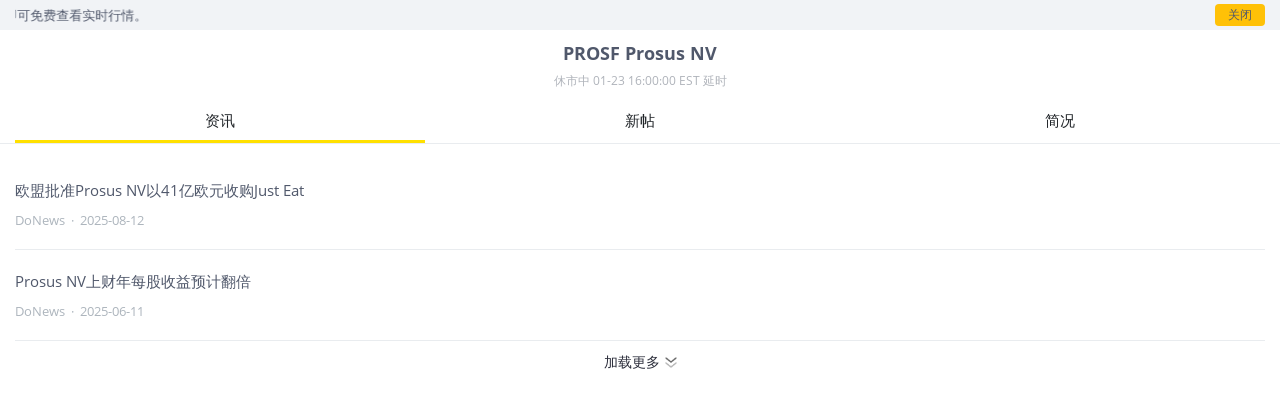

--- FILE ---
content_type: text/html; charset=utf-8
request_url: https://www.laohu8.com/m/hq/s/PROSF
body_size: 8045
content:
<!DOCTYPE html>
<html lang="en">
    <head>
        <meta charset="UTF-8" />
        <meta
            name="viewport"
            content="width=device-width, initial-scale=1, maximum-scale=1, minimum-scale=1, shrink-to-fit=no" />
        <meta name="author" content="tigerbrokers" />
        <meta http-equiv="X-UA-Compatible" content="IE=edge,chrome=1" />
        <meta name="renderer" content="webkit" />
        <meta name="apple-itunes-app" content="app-id=1023600494" />
        <meta name="google-play-app" content="app-id=com.tigerbrokers.stock" />
        <meta name="theme-color" content="#ffe100" />
        <meta name="msapplication-TileColor" content="#000000" />
        <meta name="msapplication-TileImage" content="/static/images/logos/tiger.round.png" />
        <meta name="screen-orientation" content="portrait" />
        <meta name="x5-orientation" content="portrait" />
        <meta name="fullscreen" content="yes" />
        <meta name="full-screen" content="yes" />
        <meta name="x5-fullscreen" content="true" />
        <meta name="x5-page-mode" content="app" />
        <meta name="nightmode" content="disable" />
        <meta name="wap-font-scale" content="no" />
        <meta name="apple-mobile-web-app-capable" content="yes" />
        <meta name="apple-mobile-web-app-status-bar-style" content="black-translucent" />
        <meta name="apple-mobile-web-app-title" content="老虎社区" />
        <link rel="shortcut icon" href="/favicon.ico" />
        <link rel="icon" type="image/x-icon" sizes="16x16 32x32" href="/favicon.ico" />
        <link rel="apple-touch-icon" href="https://c1.itigergrowtha.com/community/assets/media/logo.152.b51dd151.png" sizes="152x152" />
        <link rel="apple-touch-icon" href="https://c1.itigergrowtha.com/community/assets/media/logo.120.c40a0c60.png" sizes="120x120" />
        <link rel="apple-touch-icon" href="https://c1.itigergrowtha.com/community/assets/media/logo.76.ba630aec.png" sizes="76x76" />
        <link rel="apple-touch-icon" href="https://c1.itigergrowtha.com/community/assets/media/logo.60.1218cf9a.png" sizes="60x60" />
        <meta name="google" content="notranslate" />
        <link rel="license" href="https://www.itigerup.com/info/declaration" />
        <link rel="me" href="mailto:service@tigerbrokers.com" />
        <link rel="me" href="sms:+861084055994" />
        <meta property="fb:app_id" content="1023600494" />
        <meta property="og:url" content="https://www.laohu8.com/m/hq/s/PROSF" />
        <meta property="og:type" content="website" />
        <meta property="og:title" content="Prosus NV(PROSF)_个股概要_股票价格_最新资讯_行情走势_历史数据" />
        <meta property="og:image" content="https://static.tigerbbs.com/a0b84b8debbbce3b4440f7fdd5eed2e7" />
        <meta property="og:image:alt" content="美港股上老虎。老虎社区提供Prosus NV(PROSF)今日价格,行情走势,历史数据,股票概要及实时的新闻资讯,近期大事等重要参考决策数据。" />
        <meta property="og:description" content="美港股上老虎。老虎社区提供Prosus NV(PROSF)今日价格,行情走势,历史数据,股票概要及实时的新闻资讯,近期大事等重要参考决策数据。" />
        <meta property="og:site_name" content="老虎社区" />
        <meta property="og:locale" content="en_US" />
        <meta name="twitter:card" content="summary_large_image" />
        <meta name="twitter:site" content="@Tiger_Brokers" />
        <meta name="twitter:creator" content="@Tiger_Brokers" />
        <meta name="twitter:url" content="https://www.laohu8.com/m/hq/s/PROSF" />
        <meta name="twitter:title" content="Prosus NV(PROSF)_个股概要_股票价格_最新资讯_行情走势_历史数据" />
        <meta name="twitter:description" content="美港股上老虎。老虎社区提供Prosus NV(PROSF)今日价格,行情走势,历史数据,股票概要及实时的新闻资讯,近期大事等重要参考决策数据。" />
        <meta name="twitter:image" content="https://static.tigerbbs.com/a0b84b8debbbce3b4440f7fdd5eed2e7" />
        <meta name="twitter:image:alt" content="美港股上老虎。老虎社区提供Prosus NV(PROSF)今日价格,行情走势,历史数据,股票概要及实时的新闻资讯,近期大事等重要参考决策数据。" />
  <title data-react-helmet="true">Prosus NV(PROSF)_个股概要_股票价格_最新资讯_行情走势_历史数据 - 老虎社区</title>
            <meta data-react-helmet="true" name="description" content="美港股上老虎。老虎社区提供Prosus NV(PROSF)今日价格,行情走势,历史数据,股票概要及实时的新闻资讯,近期大事等重要参考决策数据。"/><meta data-react-helmet="true" name="keywords" content="Prosus NV,PROSF,Prosus NV股票,Prosus NV股票老虎,Prosus NV股票老虎国际,Prosus NV行情,Prosus NV股票行情,Prosus NV股价,Prosus NV股市,Prosus NV股票价格,Prosus NV股票交易,Prosus NV股票购买,Prosus NV股票实时行情,购买美股,购买港股,港股开户,美股开户,美股交易,港股交易,开通美港股账户,老虎国际行情"/>  <link rel="stylesheet" href="https://c1.itigergrowtha.com/community/assets/css/vendor.db0542cc.css" />
<link rel="stylesheet" href="https://c1.itigergrowtha.com/community/assets/css/common.b7f79d8f.css" />
<link rel="stylesheet" href="https://c1.itigergrowtha.com/community/assets/css/mobile/stock.888bd2de.css" />
<script>
    var SETTINGS = {
        lang: 'zh_CN',
        lang_content: 'all',
        edition: 'full',
        region: 'USA',
        serviceName: 'LAOHU8',
        currentUser: null,
        guestUser: {"uuid":11586663890,"token_type":"Guest","access_token":"eyJhbGciOiJFUzI1NiIsImtpZCI6IjVVQzB5NGhnUXUiLCJ0eXAiOiJKV1QifQ.eyJleHAiOjE3NzE3NTcxODAsImlzcyI6IkNITiIsIm5vbmNlIjoiSG5EYmRhZTg5TUE2cUozUkpvMG52WXpjMFVvcFZqaXJ0MFVLcXNhWDh0bGVvUnNVODMiLCJ0ZW5hbnRfaWQiOiJUQkNOIn0.12z204dLop_Mo9t_Mlh8u6XyaXt79LWDMAwJRAiRA9hQl2sQP7f-Tm1jVgzd6hoRwxLw88Uoakx7pnoxxMEv4A","expires_at":1771757180,"scopes":"common read write guest","pid":0,"env":"COMMON"},
        trackPageInfo: {"currentPageId":"PROSF","currentPage":"个股"}
    };
</script>
<!-- Analytics -->
<!-- prettier-ignore -->
<script>
/* Start: Google Global site tag(gtag) */
(function(i,s,o,g,r,a,m){a=s.createElement(o),m=s.getElementsByTagName(o)[0];a.async=1;a.src=g;m.parentNode.insertBefore(a,m)
})(window,document,'script','https://www.googletagmanager.com/gtag/js?id=AW-331929667');
window.dataLayer = window.dataLayer || [];window.gtag = function gtag(){dataLayer.push(arguments);}
window.__gtagConfig={"autoTrackPageView":true,"AW_id":"AW-331929667","GA_id":"G-LECRLCDT1K","cookieDomain":"auto"};
gtag('js', new Date());
gtag('config', 'G-LECRLCDT1K', {"cookie_domain":"auto"});
gtag('config', 'AW-331929667', {"cookie_domain":"auto"});
/* End: Google Global site tag (gtag) */
/* Start: Sensors */
        (function(para) {
            var p = para.sdk_url, n = para.name, w = window, d = document, s = 'script',x = null,y = null;
            if(typeof(w['sensorsDataAnalytic201505']) !== 'undefined') {
                return false;
            }
            w['sensorsDataAnalytic201505'] = n;
            w[n] = w[n] || function(a) {return function() {(w[n]._q = w[n]._q || []).push([a, arguments]);}};
            var ifs = ['track','quick','register','registerPage','registerOnce','trackSignup', 'trackAbtest', 'setProfile','setOnceProfile','appendProfile', 'incrementProfile', 'deleteProfile', 'unsetProfile', 'identify','login','logout','trackLink','clearAllRegister','getAppStatus','setItem','deleteItem','use'];
            for (var i = 0; i < ifs.length; i++) {
              w[n][ifs[i]] = w[n].call(null, ifs[i]);
            }
            if (!w[n]._t) {
              x = d.createElement(s), y = d.getElementsByTagName(s)[0];
              x.async = 1;
              x.src = p;
              x.setAttribute('charset','UTF-8');
              w[n].para = para;
              y.parentNode.insertBefore(x, y);
            }
          })({
            sdk_url: 'https://c1.itigergrowtha.com/libs/sensors/1.23.4/sensorsdata.min.js',
            name: 'sensors',
            server_url: 'https://da.tigerfintech.com/sa?project=production',
            heatmap: {"clickmap":"default","collect_tags":{"div":true}},
            is_track_single_page:true,
            use_client_time:true,
            send_type:'beacon',
            max_string_length: 1000,
            show_log: false
          });
        sensors.registerPage({ platform: /tigerbrokers|tradeup/i.test(navigator.userAgent) ? 'h5' : 'web' });
        sensors.quick('useModulePlugin','SiteLinker', { linker: [{"part_url":"tigerbrokers.com.sg","after_hash":false},{"part_url":"itiger.com","after_hash":false},{"part_url":"itigerup.com","after_hash":false},{"part_url":"tigertcp.cn","after_hash":false},{"part_url":"tigerbrokers.com.au","after_hash":false},{"part_url":"tigerbrokers.nz","after_hash":false},{"part_url":"skytigris.com","after_hash":false},{"part_url":"mydigiuc.com","after_hash":false},{"part_url":"tigersecurities.com","after_hash":false},{"part_url":"tigerbrokers.com.hk","after_hash":false},{"part_url":"tigerfintech.net","after_hash":false},{"part_url":"tigerstocks.com","after_hash":false},{"part_url":"tigertrade.app","after_hash":false},{"part_url":"itigertrade.app","after_hash":false},{"part_url":"tigertrader.app","after_hash":false}] });
        window.__sensorsConfig = {"showLog":false,"heatmap":{"clickmap":"default","collect_tags":{"div":true}},"autoTrack":true,"autoTrackArgs":{},"platform":"communityWebBehavior","pageLeave":true,"linkerDomains":["tigerbrokers.com.sg","itiger.com","itigerup.com","tigertcp.cn","tigerbrokers.com.au","tigerbrokers.nz","skytigris.com","mydigiuc.com","tigersecurities.com","tigerbrokers.com.hk","tigerfintech.net","tigerstocks.com","tigertrade.app","itigertrade.app","tigertrader.app"]};
sensors.use('PageLeave', { heartbeat_interval_time: 5 });
sensors.quick('autoTrack', {});
/* End: Sensors */
</script>
<!-- End Analytics -->
     
<script>(window.BOOMR_mq=window.BOOMR_mq||[]).push(["addVar",{"rua.upush":"false","rua.cpush":"false","rua.upre":"false","rua.cpre":"false","rua.uprl":"false","rua.cprl":"false","rua.cprf":"false","rua.trans":"","rua.cook":"false","rua.ims":"false","rua.ufprl":"false","rua.cfprl":"false","rua.isuxp":"false","rua.texp":"norulematch","rua.ceh":"false","rua.ueh":"false","rua.ieh.st":"0"}]);</script>
                              <script>!function(e){var n="https://s.go-mpulse.net/boomerang/";if("False"=="True")e.BOOMR_config=e.BOOMR_config||{},e.BOOMR_config.PageParams=e.BOOMR_config.PageParams||{},e.BOOMR_config.PageParams.pci=!0,n="https://s2.go-mpulse.net/boomerang/";if(window.BOOMR_API_key="AKZJY-8XKR3-TLSNG-ZPV7U-YAS6B",function(){function e(){if(!o){var e=document.createElement("script");e.id="boomr-scr-as",e.src=window.BOOMR.url,e.async=!0,i.parentNode.appendChild(e),o=!0}}function t(e){o=!0;var n,t,a,r,d=document,O=window;if(window.BOOMR.snippetMethod=e?"if":"i",t=function(e,n){var t=d.createElement("script");t.id=n||"boomr-if-as",t.src=window.BOOMR.url,BOOMR_lstart=(new Date).getTime(),e=e||d.body,e.appendChild(t)},!window.addEventListener&&window.attachEvent&&navigator.userAgent.match(/MSIE [67]\./))return window.BOOMR.snippetMethod="s",void t(i.parentNode,"boomr-async");a=document.createElement("IFRAME"),a.src="about:blank",a.title="",a.role="presentation",a.loading="eager",r=(a.frameElement||a).style,r.width=0,r.height=0,r.border=0,r.display="none",i.parentNode.appendChild(a);try{O=a.contentWindow,d=O.document.open()}catch(_){n=document.domain,a.src="javascript:var d=document.open();d.domain='"+n+"';void(0);",O=a.contentWindow,d=O.document.open()}if(n)d._boomrl=function(){this.domain=n,t()},d.write("<bo"+"dy onload='document._boomrl();'>");else if(O._boomrl=function(){t()},O.addEventListener)O.addEventListener("load",O._boomrl,!1);else if(O.attachEvent)O.attachEvent("onload",O._boomrl);d.close()}function a(e){window.BOOMR_onload=e&&e.timeStamp||(new Date).getTime()}if(!window.BOOMR||!window.BOOMR.version&&!window.BOOMR.snippetExecuted){window.BOOMR=window.BOOMR||{},window.BOOMR.snippetStart=(new Date).getTime(),window.BOOMR.snippetExecuted=!0,window.BOOMR.snippetVersion=12,window.BOOMR.url=n+"AKZJY-8XKR3-TLSNG-ZPV7U-YAS6B";var i=document.currentScript||document.getElementsByTagName("script")[0],o=!1,r=document.createElement("link");if(r.relList&&"function"==typeof r.relList.supports&&r.relList.supports("preload")&&"as"in r)window.BOOMR.snippetMethod="p",r.href=window.BOOMR.url,r.rel="preload",r.as="script",r.addEventListener("load",e),r.addEventListener("error",function(){t(!0)}),setTimeout(function(){if(!o)t(!0)},3e3),BOOMR_lstart=(new Date).getTime(),i.parentNode.appendChild(r);else t(!1);if(window.addEventListener)window.addEventListener("load",a,!1);else if(window.attachEvent)window.attachEvent("onload",a)}}(),"".length>0)if(e&&"performance"in e&&e.performance&&"function"==typeof e.performance.setResourceTimingBufferSize)e.performance.setResourceTimingBufferSize();!function(){if(BOOMR=e.BOOMR||{},BOOMR.plugins=BOOMR.plugins||{},!BOOMR.plugins.AK){var n=""=="true"?1:0,t="",a="aoihveyxzcoim2lwmc2a-f-a34df0a02-clientnsv4-s.akamaihd.net",i="false"=="true"?2:1,o={"ak.v":"39","ak.cp":"1162782","ak.ai":parseInt("693528",10),"ak.ol":"0","ak.cr":8,"ak.ipv":4,"ak.proto":"h2","ak.rid":"6e9ae438","ak.r":44268,"ak.a2":n,"ak.m":"dscr","ak.n":"ff","ak.bpcip":"3.144.122.0","ak.cport":46010,"ak.gh":"23.192.164.134","ak.quicv":"","ak.tlsv":"tls1.3","ak.0rtt":"","ak.0rtt.ed":"","ak.csrc":"-","ak.acc":"","ak.t":"1769365684","ak.ak":"hOBiQwZUYzCg5VSAfCLimQ==SN1jaky+rk5SgrSxd/AnneIg93El1a/mjdg4JKJgPRBYBduW07mMgwQPuX7dl1uh67P16eU4rs9/Gp4D7OU1qzYSQpFUYvqfOzbn/SOmfwWwOcum74MxGNU1a0UwS/[base64]/VjWpQV0zMx04si9ixLeTa+gLjvQwo/ilDf2Bl+/Z9JagPHn1DuGscCN9wWgMlXXLkJrnCErxmwLOpuWH4xzD3WgtA1pAeA=","ak.pv":"22","ak.dpoabenc":"","ak.tf":i};if(""!==t)o["ak.ruds"]=t;var r={i:!1,av:function(n){var t="http.initiator";if(n&&(!n[t]||"spa_hard"===n[t]))o["ak.feo"]=void 0!==e.aFeoApplied?1:0,BOOMR.addVar(o)},rv:function(){var e=["ak.bpcip","ak.cport","ak.cr","ak.csrc","ak.gh","ak.ipv","ak.m","ak.n","ak.ol","ak.proto","ak.quicv","ak.tlsv","ak.0rtt","ak.0rtt.ed","ak.r","ak.acc","ak.t","ak.tf"];BOOMR.removeVar(e)}};BOOMR.plugins.AK={akVars:o,akDNSPreFetchDomain:a,init:function(){if(!r.i){var e=BOOMR.subscribe;e("before_beacon",r.av,null,null),e("onbeacon",r.rv,null,null),r.i=!0}return this},is_complete:function(){return!0}}}}()}(window);</script></head>
    <!-- prettier-ignore -->
    <body class="layout-fluid language-zh_CN page-mobile-stock invisible-header invisible-footer laohu8 ">
        <div id="wrap">
            <div id="container" class="site-container"><div class="m-stock"><div class="stock-tip"><div class="marquee-content"><span class="marquee-text">应交易所要求，美/港股行情延时15分钟展示，下载APP即可免费查看实时行情。</span></div><div class="close-button">关闭</div></div><div class="stock-main"><div class="stock-data"><div class="stock-name">PROSF<!-- --> <!-- -->Prosus NV</div><div class="stock-status">休市中<!-- --> <!-- -->01-23 16:00:00 EST 延时</div></div><div class="stock-related"><nav class="m-tabnav stock-related-tabs sticky-top nav nav-tabs" id="related-tabs"><div class="nav-item"><a href="/m/hq/s/PROSF/" data-rb-event-key="news" class="nav-link active">资讯</a></div><div class="nav-item"><a href="/m/hq/s/PROSF/tweets" data-rb-event-key="tweets" class="nav-link">新帖</a></div><div class="nav-item"><a href="/m/hq/s/PROSF/wiki" data-rb-event-key="wiki" class="nav-link">简况</a></div></nav><div></div><div class="stock-related-news"><div><div class="m-news-item"><div class=""><div style="-webkit-line-clamp:2;-webkit-box-orient:vertical" class="ellipsis item-title ellipsis-line-clamp">欧盟批准Prosus NV以41亿欧元收购Just Eat</div><div class="author-info">DoNews<!-- -->  ·  <!-- -->2025-08-12</div></div><a title="欧盟批准Prosus NV以41亿欧元收购Just Eat" href="/m/news/2558146486" class="news-link stretched-link">欧盟批准Prosus NV以41亿欧元收购Just Eat</a></div><div class="m-news-item"><div class=""><div style="-webkit-line-clamp:2;-webkit-box-orient:vertical" class="ellipsis item-title ellipsis-line-clamp">Prosus NV上财年每股收益预计翻倍</div><div class="author-info">DoNews<!-- -->  ·  <!-- -->2025-06-12</div></div><a title="Prosus NV上财年每股收益预计翻倍" href="/m/news/2542534189" class="news-link stretched-link">Prosus NV上财年每股收益预计翻倍</a></div></div><div class="load-more"><a title="加载更多" href="#0"><div class="load-more-wrapper"><button type="button" class="load-more-bottom btn btn-primary btn-block">加载更多<img class="arrow-icon" src="https://c1.itigergrowtha.com/community/assets/media/arrow-down.3e4d0704.png" alt=""/><canvas class="water-wave-canvas"></canvas></button></div></a></div></div><div class="wiki-wrapper d-none"><h3 class="wiki-title">公司概况</h3><div class="wiki-item"><div class="wiki-label">公司名称：</div><div class="wiki-info">Prosus NV</div></div><div class="wiki-item"><div class="wiki-label">所属市场：</div><div class="wiki-info">PINK LIMITED</div></div><div class="wiki-item"><div class="wiki-label">上市日期：</div><div class="wiki-info">--</div></div><div class="wiki-item"><div class="wiki-label">主营业务：</div><div style="-webkit-line-clamp:4;-webkit-box-orient:vertical" class="ellipsis ellipsis-line-clamp"><div class="wiki-info"></div></div></div><div class="wiki-item"><div class="wiki-label">发行价格：</div><div class="wiki-info">--</div></div></div></div></div></div></div>
        </div>
<textarea style="display: none" id="__APP_DATA__">{&quot;stockData&quot;:{&quot;symbol&quot;:&quot;PROSF&quot;,&quot;market&quot;:&quot;US&quot;,&quot;secType&quot;:&quot;STK&quot;,&quot;nameCN&quot;:&quot;Prosus NV&quot;,&quot;latestPrice&quot;:59.815,&quot;timestamp&quot;:1769202000000,&quot;preClose&quot;:62.1453,&quot;halted&quot;:0,&quot;volume&quot;:48805,&quot;delay&quot;:15,&quot;changeRate&quot;:-0.037497606415931715,&quot;floatShares&quot;:1228551249,&quot;shares&quot;:2224344429,&quot;eps&quot;:1.744385,&quot;marketStatus&quot;:&quot;休市中&quot;,&quot;change&quot;:-2.3303,&quot;latestTime&quot;:&quot;01-23 16:00:00 EST 延时&quot;,&quot;open&quot;:59.815,&quot;high&quot;:59.815,&quot;low&quot;:59.815,&quot;amount&quot;:2885152.9570000004,&quot;amplitude&quot;:0,&quot;askPrice&quot;:0,&quot;askSize&quot;:0,&quot;bidPrice&quot;:0,&quot;bidSize&quot;:0,&quot;shortable&quot;:3,&quot;etf&quot;:0,&quot;otc&quot;:true,&quot;ttmEps&quot;:1.744385,&quot;tradingStatus&quot;:0,&quot;nextMarketStatus&quot;:{&quot;tag&quot;:&quot;盘前交易&quot;,&quot;tradingStatus&quot;:1,&quot;beginTime&quot;:1769418000000},&quot;marketStatusCode&quot;:7,&quot;adr&quot;:0,&quot;exchange&quot;:&quot;PINK LIMITED&quot;,&quot;adjPreClose&quot;:62.1453,&quot;volumeRatio&quot;:34.110287473996536},&quot;requestUrl&quot;:&quot;/m/hq/s/PROSF&quot;,&quot;defaultTab&quot;:&quot;news&quot;,&quot;newsList&quot;:[{&quot;id&quot;:&quot;2558146486&quot;,&quot;title&quot;:&quot;欧盟批准Prosus NV以41亿欧元收购Just Eat&quot;,&quot;url&quot;:&quot;https://stock-news.laohu8.com/highlight/detail?id=2558146486&quot;,&quot;media&quot;:&quot;DoNews&quot;,&quot;labels&quot;:[&quot;corporation&quot;,&quot;merge&quot;],&quot;top&quot;:-1,&quot;itemType&quot;:null,&quot;share&quot;:&quot;https://www.laohu8.com/m/news/2558146486?lang=zh_cn&amp;edition=full&quot;,&quot;pubTime&quot;:&quot;2025-08-12 15:33&quot;,&quot;pubTimestamp&quot;:1754983982,&quot;startTime&quot;:&quot;0&quot;,&quot;endTime&quot;:&quot;0&quot;,&quot;summary&quot;:&quot;近日，欧盟委员会有条件批准了Prosus NV对丹麦外卖平台Just Eat的收购案，交易金额达41亿欧元。Just Eat作为领先的在线订餐平台，通过互联网技术连接用户与餐厅，帮助餐厅提升曝光率并增加订单量。此次收购有望进一步整合资源，提升Just Eat在欧洲市场的竞争力。&quot;,&quot;market&quot;:&quot;us&quot;,&quot;thumbnail&quot;:null,&quot;type&quot;:0,&quot;news_type&quot;:0,&quot;thumbnails&quot;:[],&quot;rights&quot;:{&quot;source&quot;:&quot;tencent&quot;,&quot;url&quot;:&quot;http://gu.qq.com/resources/shy/news/detail-v2/index.html#/?id=nesSN202508121537549742886c&amp;s=b&quot;,&quot;rn_cache_url&quot;:null,&quot;customStyle&quot;:&quot;body{padding-top:10px;}#news_title{font-weight:bold;#titleStyle#;}#news_description span{font-size:12px;#descriptionStyle#;}.footer-note{#statement#}&quot;,&quot;selectors&quot;:&quot;.mod-LoadTzbdNews, body&quot;,&quot;filters&quot;:&quot;.relate-stock, .hot-list, .recom-box, .wx-sou&quot;,&quot;directOrigin&quot;:true},&quot;property&quot;:[],&quot;language&quot;:&quot;zh&quot;,&quot;translate_title&quot;:&quot;&quot;,&quot;themeId&quot;:null,&quot;theme_name&quot;:&quot;&quot;,&quot;theme_type&quot;:&quot;&quot;,&quot;isJumpTheme&quot;:false,&quot;source_url&quot;:&quot;http://gu.qq.com/resources/shy/news/detail-v2/index.html#/?id=nesSN202508121537549742886c&amp;s=b&quot;,&quot;is_publish_highlight&quot;:false,&quot;source_rank&quot;:0,&quot;column&quot;:&quot;&quot;,&quot;sentiment&quot;:&quot;1&quot;,&quot;news_top_title&quot;:null,&quot;news_tag&quot;:&quot;corporation,merge&quot;,&quot;news_rank&quot;:0,&quot;length&quot;:0,&quot;strategy_id&quot;:0,&quot;source&quot;:&quot;tencent&quot;,&quot;symbols&quot;:[&quot;PROSY&quot;,&quot;BK4220&quot;,&quot;BK4122&quot;,&quot;PROSF&quot;],&quot;gpt_icon&quot;:0},{&quot;id&quot;:&quot;2542534189&quot;,&quot;title&quot;:&quot;Prosus NV上财年每股收益预计翻倍&quot;,&quot;url&quot;:&quot;https://stock-news.laohu8.com/highlight/detail?id=2542534189&quot;,&quot;media&quot;:&quot;DoNews&quot;,&quot;labels&quot;:[&quot;dataReport&quot;],&quot;top&quot;:-1,&quot;itemType&quot;:null,&quot;share&quot;:&quot;https://www.laohu8.com/m/news/2542534189?lang=zh_cn&amp;edition=full&quot;,&quot;pubTime&quot;:&quot;2025-06-12 02:40&quot;,&quot;pubTimestamp&quot;:1749667202,&quot;startTime&quot;:&quot;0&quot;,&quot;endTime&quot;:&quot;0&quot;,&quot;summary&quot;:&quot;6月11日，Prosus NV声明称，截至3月的上一财年中，其每股收益可能同比增长91%-100%，主要得益于电商业务增长和腾讯控股股票价值飙升。旗下电商OLX调整后息税前利润增长超50%至2.7亿美元，iFood利润翻倍超2亿美元。&quot;,&quot;market&quot;:&quot;us&quot;,&quot;thumbnail&quot;:null,&quot;type&quot;:0,&quot;news_type&quot;:0,&quot;thumbnails&quot;:[],&quot;rights&quot;:{&quot;source&quot;:&quot;tencent&quot;,&quot;url&quot;:&quot;http://gu.qq.com/resources/shy/news/detail-v2/index.html#/?id=nesSN20250612024234977b5965&amp;s=b&quot;,&quot;rn_cache_url&quot;:null,&quot;customStyle&quot;:&quot;body{padding-top:10px;}#news_title{font-weight:bold;#titleStyle#;}#news_description span{font-size:12px;#descriptionStyle#;}.footer-note{#statement#}&quot;,&quot;selectors&quot;:&quot;.mod-LoadTzbdNews, body&quot;,&quot;filters&quot;:&quot;.relate-stock, .hot-list, .recom-box, .wx-sou&quot;,&quot;directOrigin&quot;:true},&quot;property&quot;:[],&quot;language&quot;:&quot;zh&quot;,&quot;translate_title&quot;:&quot;&quot;,&quot;themeId&quot;:null,&quot;theme_name&quot;:&quot;&quot;,&quot;theme_type&quot;:&quot;&quot;,&quot;isJumpTheme&quot;:false,&quot;source_url&quot;:&quot;http://gu.qq.com/resources/shy/news/detail-v2/index.html#/?id=nesSN20250612024234977b5965&amp;s=b&quot;,&quot;is_publish_highlight&quot;:false,&quot;source_rank&quot;:0,&quot;column&quot;:&quot;&quot;,&quot;sentiment&quot;:&quot;2&quot;,&quot;news_top_title&quot;:null,&quot;news_tag&quot;:&quot;dataReport&quot;,&quot;news_rank&quot;:0,&quot;length&quot;:0,&quot;strategy_id&quot;:0,&quot;source&quot;:&quot;tencent&quot;,&quot;symbols&quot;:[&quot;PROSY&quot;,&quot;PROSF&quot;,&quot;BK4220&quot;,&quot;BK4122&quot;],&quot;gpt_icon&quot;:0}],&quot;profile&quot;:{&quot;stockEarnings&quot;:[{&quot;period&quot;:&quot;1week&quot;,&quot;weight&quot;:-0.0287},{&quot;period&quot;:&quot;1month&quot;,&quot;weight&quot;:-0.0622},{&quot;period&quot;:&quot;ytd&quot;,&quot;weight&quot;:-0.0622}],&quot;exchange&quot;:&quot;PINK LIMITED&quot;,&quot;name&quot;:&quot;Prosus NV&quot;,&quot;nameEN&quot;:&quot;Prosus NV&quot;},&quot;APP&quot;:{&quot;userAgent&quot;:&quot;Mozilla/5.0 (Macintosh; Intel Mac OS X 10_15_7) AppleWebKit/537.36 (KHTML, like Gecko) Chrome/131.0.0.0 Safari/537.36; ClaudeBot/1.0; +claudebot@anthropic.com)&quot;,&quot;isDev&quot;:false,&quot;isTTM&quot;:false,&quot;tenantId&quot;:&quot;TBCN&quot;,&quot;deviceId&quot;:&quot;web-server-community-laohu8-v3&quot;,&quot;version&quot;:&quot;4.36.0&quot;,&quot;shortVersion&quot;:&quot;4.36.0&quot;,&quot;platform&quot;:&quot;web&quot;,&quot;vendor&quot;:&quot;web&quot;,&quot;appName&quot;:&quot;laohu8&quot;,&quot;isIOS&quot;:false,&quot;isAndroid&quot;:false,&quot;isTiger&quot;:false,&quot;isTHS&quot;:false,&quot;isWeiXin&quot;:false,&quot;isWeiXinMini&quot;:false,&quot;isWeiBo&quot;:false,&quot;isQQ&quot;:false,&quot;isBaiduSwan&quot;:false,&quot;isBaiduBox&quot;:false,&quot;isDingTalk&quot;:false,&quot;isToutiao&quot;:false,&quot;isOnePlus&quot;:false,&quot;isHuaWei&quot;:false,&quot;isXiaomi&quot;:false,&quot;isXiaomiWebView&quot;:false,&quot;isOppo&quot;:false,&quot;isVivo&quot;:false,&quot;isSamsung&quot;:false,&quot;isMobile&quot;:false},&quot;pagemeta&quot;:{&quot;title&quot;:&quot;Prosus NV(PROSF)_个股概要_股票价格_最新资讯_行情走势_历史数据&quot;,&quot;description&quot;:&quot;美港股上老虎。老虎社区提供Prosus NV(PROSF)今日价格,行情走势,历史数据,股票概要及实时的新闻资讯,近期大事等重要参考决策数据。&quot;,&quot;keywords&quot;:&quot;Prosus NV,PROSF,Prosus NV股票,Prosus NV股票老虎,Prosus NV股票老虎国际,Prosus NV行情,Prosus NV股票行情,Prosus NV股价,Prosus NV股市,Prosus NV股票价格,Prosus NV股票交易,Prosus NV股票购买,Prosus NV股票实时行情,购买美股,购买港股,港股开户,美股开户,美股交易,港股交易,开通美港股账户,老虎国际行情&quot;,&quot;social&quot;:{&quot;og_title&quot;:&quot;Prosus NV(PROSF)_个股概要_股票价格_最新资讯_行情走势_历史数据&quot;,&quot;og_description&quot;:&quot;美港股上老虎。老虎社区提供Prosus NV(PROSF)今日价格,行情走势,历史数据,股票概要及实时的新闻资讯,近期大事等重要参考决策数据。&quot;,&quot;og_image&quot;:&quot;https://static.tigerbbs.com/a0b84b8debbbce3b4440f7fdd5eed2e7&quot;}}}</textarea>
<script>
var __APP_DATA__ = JSON.parse(document.getElementById('__APP_DATA__').value);</script>
<script crossorigin="anonymous" src="https://c1.itigergrowtha.com/community/assets/js/runtime.398e6b3f.js" type="text/javascript"></script>
<script crossorigin="anonymous" src="https://c1.itigergrowtha.com/community/assets/js/i18n.27fc1470.js" type="text/javascript"></script>
<script crossorigin="anonymous" src="https://c1.itigergrowtha.com/community/assets/js/vendor.c563729d.js" type="text/javascript"></script>
<script crossorigin="anonymous" src="https://c1.itigergrowtha.com/community/assets/js/common.3cc0fdab.js" type="text/javascript"></script>
<script crossorigin="anonymous" src="https://c1.itigergrowtha.com/community/assets/js/mobile/stock.d3c81789.js" type="text/javascript"></script>
    </body>
</html>


--- FILE ---
content_type: text/css
request_url: https://c1.itigergrowtha.com/community/assets/css/4680.a5bf0f78.css
body_size: -954
content:
.portal-opened{overflow:hidden!important}

--- FILE ---
content_type: application/javascript
request_url: https://c1.itigergrowtha.com/community/assets/js/mobile/stock.d3c81789.js
body_size: 17002
content:
/*! @author fed@tigerbrokers.com */
(self.webpackChunkcommunity=self.webpackChunkcommunity||[]).push([[1041],{18860:function(e,t,i){"use strict";var s=i(33885),a=i(11284),n=i(75931),r=i(40604),o=i(43886),l=i(67916),c=i(85143),d=["html","as"];t.Z=function(e){var t=e.html,i=e.as,m=void 0===i?"div":i,u=(0,n.Z)(e,d),p=(0,r.useState)(t),f=(0,a.Z)(p,2),h=f[0],g=f[1];return(0,r.useEffect)(function(){g((0,o.q)((0,l.$6)((0,l.YF)(t))))},[t]),(0,c.jsx)(m,(0,s.Z)((0,s.Z)({},u),{},{dangerouslySetInnerHTML:{__html:h}}))}},65217:function(e,t,i){"use strict";i.d(t,{Z:function(){return f}});var s=i(33885),a=i(11284),n=i(22490),r=i.n(n),o=i(40604),l=i(10089),c=i(56158),d=i(7005),m=i(1702),u=i(93306),p=i(85143),f=(0,m.Z)(function(e){var t=e.i18n.__,i=e.className,n=e.loading,m=e.error,f=e.isEnd,h=e.isAuto,g=e.emptyRender,v=e.endText,x=e.skeleton,b=e.getData,j=e.pageCount,w=e.isEmpty,y=e.PC,N=e.customQuery,k=(0,o.useRef)({}).current;k.getData=b;var Z=(0,o.useCallback)(r()(function(){if(!n&&h&&!f&&C.current){var e=document.documentElement.clientHeight;C.current.getBoundingClientRect().top-e<200&&(window.removeEventListener("scroll",Z),k.getData())}},50),[n,h,f]),_=(0,o.useState)("#0"),D=(0,a.Z)(_,2),P=D[0],S=D[1],C=(0,o.useRef)(null);(0,o.useEffect)(function(){return n||!h||m||window.addEventListener("scroll",Z),h&&!m||window.removeEventListener("scroll",Z),function(){return window.removeEventListener("scroll",Z)}},[n,h,m,Z]),(0,o.useEffect)(function(){(j||N)&&S(u.Z.merge(window.location.href,{query:(0,s.Z)({page:f?j:Number(j)+1},N||{})}))},[j,f,N]);return f&&!w?null:(0,p.jsx)("div",{ref:C,className:(0,d.Z)(i,"load-more",{"load-more-pc":y}),children:(0,p.jsx)("a",{title:t(f?"\u5df2\u7ecf\u662f\u672b\u5c3e\u4e86":"\u52a0\u8f7d\u66f4\u591a"),onClick:function(e){e.preventDefault()},href:P,children:n?x||t("\u6b63\u5728\u52a0\u8f7d..."):m?(0,p.jsx)("div",{className:"load-more-wrapper",children:(0,p.jsx)(l.Z,{className:"load-more-bottom",block:!0,onClick:function(){return b()},children:t("\u52a0\u8f7d\u5931\u8d25\uff0c\u70b9\u51fb\u91cd\u8bd5")})}):w?g||t("\u6682\u65e0\u6570\u636e"):f?v||t("\u5df2\u7ecf\u662f\u672b\u5c3e\u4e86"):(0,p.jsx)("div",{className:"load-more-wrapper",children:(0,p.jsxs)(l.Z,{className:"load-more-bottom",block:!0,onClick:function(){return b()},children:[t("\u52a0\u8f7d\u66f4\u591a"),!y&&(0,p.jsx)("img",{className:"arrow-icon",src:c,alt:""})]})})})})})},58034:function(e,t,i){"use strict";var s=i(11284),a=i(58186),n=i.n(a),r=i(40604),o=i(1702),l=i(85143);function c(e,t){var i=t.__,s=t.printf;if(10===String(e).length&&(e*=1e3),e=Number(e),isNaN(e))return{dateShow:"--"};var a=new Date(e),r=new Date,o=r.getTime(),l=Math.ceil((o-e)/1e3);return l<300?{dateShow:i("\u521a\u521a"),updateDelay:60}:l<3600?{dateShow:s(i("%s\u5206\u949f\u524d"),Math.ceil(l/60)),updateDelay:60}:l<=86400&&a.getDate()===r.getDate()?{dateShow:n()(e).format("HH:mm")}:l<=259200&&a.getDate()+3>=r.getDate()?{dateShow:n()(e).format("MM-DD HH:mm")}:a.getFullYear()===r.getFullYear()?{dateShow:n()(e).format("MM-DD")}:{dateShow:n()(e).format("YYYY-MM-DD")}}t.Z=(0,o.Z)(function(e){var t=e.i18n,i=e.timestamp,a=(0,r.useState)(function(){return c(i,t)}),n=(0,s.Z)(a,2),o=n[0],d=n[1];return(0,r.useEffect)(function(){var e;return o.updateDelay&&(e=setTimeout(function(){d(c(i,t))},1e3*o.updateDelay)),function(){return clearTimeout(e)}},[o,t,i]),(0,l.jsx)(l.Fragment,{children:o.dateShow})})},45361:function(e,t,i){"use strict";i.d(t,{Z:function(){return c}});i(40604);var s=i(60526),a=i(54064),n=i(58034),r=i(54603),o=i(7005),l=i(85143),c=function(e){var t=e.data,i=void 0===t?{}:t,c=e.last,d=e.link,m=i.id,u=i.thumbnail,p=i.title,f=i.media,h=i.pubTimestamp,g=i.article_id,v=i.pub_time;return(0,l.jsxs)("div",{className:(0,o.Z)("m-news-item",{last:c}),children:[(0,l.jsx)("div",{className:(0,o.Z)({"thumbnail-content":u}),children:function(){var e=v||h;return(0,l.jsxs)(l.Fragment,{children:[(0,l.jsx)(a.ZP,{lines:2,className:"item-title",children:p}),!!e&&(0,l.jsxs)("div",{className:"author-info",children:[f,"\xa0\xa0\xb7\xa0\xa0",(0,l.jsx)(n.Z,{timestamp:e})]})]})}()}),u&&(0,l.jsx)(s.ZP,{once:!0,height:72,offset:100,resize:!0,children:(0,l.jsx)("div",{className:"fadeIn thumbnail",style:{backgroundImage:"url(".concat(u,")")}})}),(0,l.jsx)("a",{title:p,href:d||r.ZP.LINK.mHome.news(g||m),className:"news-link stretched-link",children:p})]})}},35502:function(e,t,i){"use strict";i.d(t,{Z:function(){return u}});var s=i(11284),a=i(99532),n=i(40604),r=i(1833),o=i(49373),l=i(68953),c=i(7005),d=i(1702),m=i(85143);var u=(0,d.Z)(function(e){var t=e.i18n.__,i=e.type,d=e.params,u=e.url,p=e.text,f=e.className,h=e.downloadUrl,g=(0,n.useState)(!1),v=(0,s.Z)(g,2),x=v[0],b=v[1];return(0,n.useEffect)(function(){l.Z.isTiger||l.Z.isWeiXinMini||!l.Z.isTTM||(b(!0),document.body.classList.add("openapp-padding-fixed"))},[]),x?(0,m.jsxs)("div",{className:(0,c.Z)("site-openapp",f),children:[(0,m.jsx)("img",{className:"logo",src:o,alt:t("\u8001\u864e\u793e\u533a")}),(0,m.jsx)("span",{className:"tips",children:t("\u7f8e\u6e2f\u80a1\uff0c\u4e0a\u8001\u864e")}),(0,m.jsx)("div",{className:"btn",onClick:function(){(0,a.trackEvent)("mobile","click","mobile-openAPP-bottomBar"),setTimeout(function(){h?window.location.href=h:(0,r.CB)(i,d,u)},500)},children:p||t("\u6253\u5f00APP")})]}):null})},1833:function(e,t,i){"use strict";i.d(t,{CB:function(){return m}});i(40604);var s=i(94494),a=i(80557),n=i(68953),r=i(54603),o=i(75793),l=i(23424),c=i(85143);function d(){return"hidden"===document.visibilityState||document.hidden||document.webkitHidden}function m(e,t,i){var m,u="TTM"===window.SETTINGS.serviceName?o._9:r.ZP.LINK.openApp(),p=i||u;n.Z.isMobile?n.Z.isBaiduSwan?function(e){var t,i=n.Z.isIOS?"https://itunes.apple.com/cn/app/%E8%80%81%E8%99%8E%E8%AF%81%E5%88%B8-%E7%BE%8E%E6%B8%AF%E8%82%A1%E6%89%93%E6%96%B0%E5%BC%80%E6%88%B7%E7%82%92%E8%82%A1%E5%B9%B3%E5%8F%B0/id1023600494":"http://mobile.tigerfintech.com/US/stock-online-release-bald-latest.apk";null===(t=window.swan)||void 0===t||t.openApp({open:e,download:{url:i,from:"communtiy"}})}((0,o.QM)(e,t,!1)):n.Z.isWeiXinMini?l.Z.goToDownload():n.Z.isAndroid&&n.Z.isWeiXin||n.Z.isIOS&&n.Z.isQQ?s.ZP.open({className:"open-in-browser",component:function(e){return(0,c.jsx)("div",{className:"open-tip",onClick:e.close,children:(0,c.jsx)("img",{src:a,alt:""})})}}):(window.addEventListener("visibilitychange",h),window.addEventListener("blur",f),window.location.href=(0,o.QM)(e,t,n.Z.isIOS),function(){var e=Date.now(),t=function(){var i=Date.now();d()?f():i-e<2e3?m=window.setTimeout(t,50):window.location.href=p};t()}()):window.location.href=p;function f(){window.clearTimeout(m),window.removeEventListener("visibilitychange",h),window.removeEventListener("blur",f)}function h(){d()&&f()}}},52038:function(e,t,i){"use strict";i.d(t,{Z:function(){return H}});var s=i(11284);var a=i(40604),n=i(54476),r=i(85377),o=i(95823),l=i.n(o),c=(i(91821),i(80286)),d=i(75964),m=i(34775),u=a.createContext(null);u.displayName="CardContext";var p=u,f=i(82027),h=i(13651),g=i(71473),v=i(28206),x=i(42097),b=a.createContext(null),j=["as","onSelect","activeKey","role","onKeyDown"],w=function(){},y=a.forwardRef(function(e,t){var i,s,o=e.as,l=void 0===o?"ul":o,c=e.onSelect,d=e.activeKey,m=e.role,u=e.onKeyDown,p=(0,r.Z)(e,j),y=(0,h.Z)(),N=(0,a.useRef)(!1),k=(0,a.useContext)(x.Z),Z=(0,a.useContext)(b);Z&&(m=m||"tablist",d=Z.activeKey,i=Z.getControlledId,s=Z.getControllerId);var _=(0,a.useRef)(null),D=function(e){var t=_.current;if(!t)return null;var i=(0,f.Z)(t,"[data-rb-event-key]:not(.disabled)"),s=t.querySelector(".active");if(!s)return null;var a=i.indexOf(s);if(-1===a)return null;var n=a+e;return n>=i.length&&(n=0),n<0&&(n=i.length-1),i[n]},P=function(e,t){null!=e&&(c&&c(e,t),k&&k(e,t))};(0,a.useEffect)(function(){if(_.current&&N.current){var e=_.current.querySelector("[data-rb-event-key].active");e&&e.focus()}N.current=!1});var S=(0,g.Z)(t,_);return a.createElement(x.Z.Provider,{value:P},a.createElement(v.Z.Provider,{value:{role:m,activeKey:(0,x.h)(d),getControlledId:i||w,getControllerId:s||w}},a.createElement(l,(0,n.Z)({},p,{onKeyDown:function(e){var t;switch(u&&u(e),e.key){case"ArrowLeft":case"ArrowUp":t=D(-1);break;case"ArrowRight":case"ArrowDown":t=D(1);break;default:return}t&&(e.preventDefault(),P(t.dataset.rbEventKey,e),N.current=!0,y())},ref:S,role:m}))))}),N=["bsPrefix","className","children","as"],k=a.forwardRef(function(e,t){var i=e.bsPrefix,s=e.className,o=e.children,c=e.as,m=void 0===c?"div":c,u=(0,r.Z)(e,N);return i=(0,d.vE)(i,"nav-item"),a.createElement(m,(0,n.Z)({},u,{ref:t,className:l()(s,i)}),o)});k.displayName="NavItem";var Z=k,_=i(76394),D=i(81033),P=(i(57902),["active","className","eventKey","onSelect","onClick","as"]),S=a.forwardRef(function(e,t){var i=e.active,s=e.className,o=e.eventKey,c=e.onSelect,d=e.onClick,m=e.as,u=(0,r.Z)(e,P),p=(0,x.h)(o,u.href),f=(0,a.useContext)(x.Z),h=(0,a.useContext)(v.Z),g=i;if(h){u.role||"tablist"!==h.role||(u.role="tab");var b=h.getControllerId(p),j=h.getControlledId(p);u["data-rb-event-key"]=p,u.id=b||u.id,u["aria-controls"]=j||u["aria-controls"],g=null==i&&null!=p?h.activeKey===p:i}"tab"===u.role&&(u.disabled&&(u.tabIndex=-1,u["aria-disabled"]=!0),u["aria-selected"]=g);var w=(0,D.Z)(function(e){d&&d(e),null!=p&&(c&&c(p,e),f&&f(p,e))});return a.createElement(m,(0,n.Z)({},u,{ref:t,onClick:w,className:l()(s,g&&"active")}))});S.defaultProps={disabled:!1};var C=S,T=["bsPrefix","disabled","className","href","eventKey","onSelect","as"],E={disabled:!1,as:_.Z},L=a.forwardRef(function(e,t){var i=e.bsPrefix,s=e.disabled,o=e.className,c=e.href,m=e.eventKey,u=e.onSelect,p=e.as,f=(0,r.Z)(e,T);return i=(0,d.vE)(i,"nav-link"),a.createElement(C,(0,n.Z)({},f,{href:c,ref:t,eventKey:m,as:p,disabled:s,onSelect:u,className:l()(o,i,s&&"disabled")}))});L.displayName="NavLink",L.defaultProps=E;var I=L,M=["as","bsPrefix","variant","fill","justify","navbar","navbarScroll","className","children","activeKey"],A=a.forwardRef(function(e,t){var i,s,o,u=(0,c.Ch)(e,{activeKey:"onSelect"}),f=u.as,h=void 0===f?"div":f,g=u.bsPrefix,v=u.variant,x=u.fill,b=u.justify,j=u.navbar,w=u.navbarScroll,N=u.className,k=u.children,Z=u.activeKey,_=(0,r.Z)(u,M),D=(0,d.vE)(g,"nav"),P=!1,S=(0,a.useContext)(m.Z),C=(0,a.useContext)(p);return S?(s=S.bsPrefix,P=null==j||j):C&&(o=C.cardHeaderBsPrefix),a.createElement(y,(0,n.Z)({as:h,ref:t,activeKey:Z,className:l()(N,(i={},i[D]=!P,i[s+"-nav"]=P,i[s+"-nav-scroll"]=P&&w,i[o+"-"+v]=!!o,i[D+"-"+v]=!!v,i[D+"-fill"]=x,i[D+"-justified"]=b,i))},_),k)});A.displayName="Nav",A.defaultProps={justify:!1,fill:!1},A.Item=Z,A.Link=I;var Y=A,R=i(48970),K=i(7005),O=i(85143),H=function(e){var t,i=Object.assign({},(function(e){if(null==e)throw new TypeError("Cannot destructure "+e)}(e),e)),n=(0,a.useRef)(i).current,r=(0,a.useRef)(null),o=(0,a.useRef)(null);Object.assign(n,i);var l=(0,a.useState)(n.defaultActiveTab||(null===(t=n.tabs[0])||void 0===t?void 0:t.key)),c=(0,s.Z)(l,2),d=c[0],m=c[1],u=(0,a.useCallback)(function(e){var t,i=!(arguments.length>1&&void 0!==arguments[1])||arguments[1],s=n.tabs.find(function(t){return t.key===e})||n.tabs[0];if(null===(t=n.onTabChange)||void 0===t||t.call(n,s.key,s),m(s.key),s.pathname&&i&&window.history.pushState(null,"",s.pathname),n.sticky&&r.current&&o.current){var a=o.current,l=r.current.getBoundingClientRect().height,c=a.offsetTop;a.getBoundingClientRect().top<=l&&window.scrollTo(0,c-l)}},[n]);return(0,a.useEffect)(function(){var e=function(){var e=n.tabs.find(function(e){return!!e.pathname&&(0,R.LX)(e.pathname,window.location.pathname)});e&&u(e.key,!1)};return window.addEventListener("popstate",e),function(){window.removeEventListener("popstate",e)}},[u,n]),(0,O.jsxs)(O.Fragment,{children:[(0,O.jsx)(Y,{className:(0,K.Z)("m-tabnav",n.className,{"sticky-top":n.sticky}),variant:"tabs",as:"nav",id:n.id,ref:r,activeKey:d,onSelect:function(e){return u(e)},children:n.tabs.map(function(e){return(0,O.jsx)(Y.Item,{children:(0,O.jsx)(Y.Link,{onClick:function(e){e.preventDefault()},eventKey:e.key,className:e.className,href:e.pathname,children:e.label})},e.key)})}),(0,O.jsx)("div",{ref:o})]})}},91830:function(e,t,i){"use strict";i.d(t,{Z:function(){return g}});var s=i(33885),a=(i(40604),i(60526)),n=i(54064),r=i(18860),o=i(96302),l=i(17020),c=i(69263),d=i(54603),m=i(7005),u=i(1702),p=i(75793),f=i(15338),h=i(85143);var g=(0,u.Z)(function(e){var t,i=e.i18n,u=i.__,g=i.printf,v=e.data,x=e.last,b=e.isVip,j=e.onOpenSpaceTweet,w=v.id,y=v.author,N=v.gmtCreate,k=v.title,Z=v.paper,_=v.repost,D=v.repostType,P=v.repostId,S=v.htmlText,C=v.images,T=v.tweetType,E=v.object,L=v.subType,I=v.subTypeObject,M=v.readableState,A=v.htmlProbation,Y=v.themes,R=y||{},K=R.avatar,O=R.name,H=R.idStr,F=R.vip,B=D>0&&!!P,z=Z===c.Xk.SHORT&&T===c.c_.NORMAL&&!B,U=Z===c.Xk.LONG&&T===c.c_.NORMAL&&!B,q=T===c.c_.VIDEO,Q=j&&0===M&&(U&&!A||!U),W=function(){var e=C.slice(0,3);if(U&&e.length<3&&(e=e.slice(0,1)),z&&1===e.length){var t=e[0],i={backgroundImage:"url(".concat((0,p.$z)(t.img,342),")")},n=t.width&&t.height,r={};return n&&(r=function(e,t){var i=Number((+e/+t).toFixed(2));return i<=1?{width:"calc(100% * 0.45)",height:"calc(((100vw - 30px) * 0.45) / ".concat(i,")"),maxHeight:"calc((100vw - 30px) * 0.65)"}:i<=2?{width:"calc((100vw - 30px) * 0.43 * ".concat(i,")"),height:"calc((100vw - 30px) * 0.43)"}:{width:"calc((100vw - 30px) * 0.35 * ".concat(i,")"),maxWidth:"100%",height:"calc((100vw - 30px) * 0.35)"}}(t.width,t.height)),(0,h.jsx)("div",{className:"image-wrap",children:(0,h.jsx)(a.ZP,{once:!0,style:(0,s.Z)((0,s.Z)({},r),{},{width:"100%"}),offset:100,children:(0,h.jsx)("div",{className:(0,m.Z)("fadeIn","image",z&&{"d-none":!n}),style:(0,s.Z)((0,s.Z)({},i),r)})})})}return e.length?(0,h.jsx)(a.ZP,{once:!0,height:75,children:(0,h.jsx)("div",{className:(0,m.Z)("image-wrap",{"long-single-image-wrap":1===e.length&&U}),children:e.map(function(t,i){var s={backgroundImage:"url(".concat((0,p.$z)(t.img,342),")")},a=t.width&&t.height;return(0,h.jsx)("div",{className:(0,m.Z)("fadeIn","image",{last:2===i},U&&{"multiple-images":e.length>=3},z&&{"multiple-images":e.length>1,"d-none":!a}),style:s},i)})})}):null},G=function(e){var t=arguments.length>1&&void 0!==arguments[1]&&arguments[1],i=e.images,s=void 0===i?[]:i,a=e.htmlText,o=e.htext,l=e.isVote,c=e.author,d=s.length<3&&s.length>=1,p=a||o,f=5;return 2===L&&null!==I&&void 0!==I&&I.totalAmount&&(p='<span class="reward-text">'.concat(g("\u60ac\u8d4f%s\u864e\u5e01",I.totalAmount),"</span>").concat(p)),z&&l>1&&(p="\u3010".concat(u("\u6295\u7968\u8d34"),"\u3011").concat(p)),t&&null!==c&&void 0!==c&&c.name&&(p="@".concat(c.name,":").concat(p)),U&&(f=2,d&&(f=3)),(0,h.jsx)(n.ZP,{lines:f,className:(0,m.Z)("tweet-content",{"long-single-content":U&&d}),children:(0,h.jsx)(r.Z,{html:p})})},V=function(){var e=v.repostSize,t=v.commentSize,i=v.likeSize;return(0,h.jsxs)("div",{className:"tweet-footer",children:[(0,h.jsx)("span",{className:"icon repost",children:e||u("\u8f6c\u53d1")}),(0,h.jsx)("span",{className:"icon comment",children:t||u("\u56de\u590d")}),(0,h.jsx)("span",{className:"icon like",children:i||u("\u70b9\u8d5e")})]})},X=(null===Y||void 0===Y?void 0:Y[0])&&(0,p.OK)(Y[0].type,Y[0].themeId);return(0,h.jsxs)("section",{className:(0,m.Z)("m-tweet-item",{last:x}),children:[K&&(0,h.jsxs)("div",{className:"m-tweet-header",children:[(0,h.jsxs)("a",{href:d.ZP.LINK.mUser.userPage(H,"post"),title:O,className:"author",onClick:function(e){e.stopPropagation()},children:[(0,h.jsx)("img",{className:"avatar",src:K,alt:"avatar"}),b&&(0,h.jsx)("span",{className:(0,m.Z)("vip-icon",{user:2===F,media:6===F,employee:4===F,enterprise:[5,7].includes(F)})}),O&&(0,h.jsx)("span",{className:"author-name",children:O})]}),(0,h.jsx)("div",{className:"d-inline-block publish-time",children:(0,f.Y)(N)})]}),k&&(0,h.jsx)("h4",{className:"tweet-title",children:k}),Q?(0,h.jsx)("div",{className:"bg-wrap",children:(0,h.jsxs)("div",{className:"space-wrap",children:[(0,h.jsx)("img",{src:o,alt:"lock"}),(0,h.jsx)("span",{className:"align-middle",children:u("\u7a7a\u95f4\u7ad9\u4ed8\u8d39\u6587\u7ae0\uff0c\u8ba2\u9605\u540e\u89e3\u9501")})]})}):(0,h.jsxs)(h.Fragment,{children:[(z||U)&&(0,h.jsxs)(h.Fragment,{children:[G(v),W()]}),B&&function(){var e;if(!(_&&D>0))return(0,h.jsxs)("div",{className:"repost-wrap",children:[(0,h.jsx)(n.ZP,{className:"tweet-content",lines:5,children:(0,h.jsx)(r.Z,{html:S})}),(0,h.jsx)("div",{className:"bg-wrap",children:u("\u62b1\u6b49\uff0c\u539f\u5185\u5bb9\u5df2\u5220\u9664")})]});var t=_.paper,i=_.author,s=_.htext,a=void 0===s?"":s,o=_.text,d=void 0===o?"":o,m=_.title,p=void 0===m?"":m,f=_.images,v=void 0===f?[]:f,x=_.tweetType,b=_.object,j=_.thumbnail,w=_.thumbnails,y=_.live_img_url,N=_.material,k=_.url,Z=_.img_url,P=i||{},C=P.name,T=void 0===C?"":C,E=P.avatar,L=x===c.c_.VIDEO,I=(null===w||void 0===w?void 0:w[0])||j||(null===(e=v[0])||void 0===e?void 0:e.img)||(null===b||void 0===b?void 0:b.poster)||E,M=p||d;switch(L&&(M=a||d),T&&(M="@".concat(T,":").concat(M)),D){case 11:M=g(u("\u77e5\u8bc6\u767e\u79d1\uff1a%s"),M),I=j||Z;break;case 12:M=g(u("\u516c\u53f8\u767e\u79d1\uff1a%s"),M),I=j||Z;break;case 13:M=g("%s\uff1a%s",M,(null===N||void 0===N?void 0:N.title)||""),I=(null===N||void 0===N?void 0:N.thumbnail)||k;break;case 17:M=g(u("\u76f4\u64ad\uff1a%s"),M),I=y||k}return(0,h.jsxs)("div",{className:"repost-wrap",children:[(0,h.jsx)(n.ZP,{lines:5,className:"content",children:(0,h.jsx)(r.Z,{html:S})}),(0,h.jsxs)("div",{className:"bg-wrap",children:[1===D&&1===t&&G(_,!0),(D>1||Number(t)>1)&&(0,h.jsxs)("div",{className:"long-tweet",children:[!!I&&(0,h.jsx)("div",{className:"thumbnail",style:{backgroundImage:"url(".concat(I,")")},children:L&&(0,h.jsx)("img",{src:l,className:"play-icon",alt:"play"})}),(0,h.jsx)(n.ZP,{lines:2,className:"long-tweet-title",children:M})]})]})]})}(),q&&(0,h.jsxs)(h.Fragment,{children:[G(v),(0,h.jsxs)("div",{className:"bg-wrap",children:[(0,h.jsx)(a.ZP,{once:!0,height:160,children:(0,h.jsx)("div",{className:"fadeIn video-poster",style:{backgroundImage:"url(".concat(null===E||void 0===E?void 0:E.poster,")")}})}),(null===E||void 0===E?void 0:E.title)&&(0,h.jsx)(n.ZP,{lines:1,className:"video-title",children:(0,h.jsx)("div",{dangerouslySetInnerHTML:{__html:E.title}})})]})]}),!!X&&(t=X,(0,h.jsx)(n.ZP,{lines:1,children:(0,h.jsx)("a",{title:Y[0].name,className:"relate-theme",href:t,onClick:function(e){e.stopPropagation()},children:"#".concat(Y[0].name)})}))]}),(0,h.jsx)(V,{}),(0,h.jsx)("a",{href:d.ZP.LINK.mHome.post(w),className:"tweet-link stretched-link",title:k,onClick:function(e){j&&(j(),e.preventDefault())},children:k})]})})},39453:function(e,t,i){"use strict";var s=i(33885),a=i(3020),n=i(11284),r=i(27834),o=i(41433),l=i(64166),c=i(59745),d=i(40604),m=i(52038),u=i(10089),p=i(80183),f=i(67395),h=i(35502),g=i(68953),v=i(57628),x=i(54603),b=i(7005),j=i(33009),w=i(57033),y=i(1702),N=i(75793),k=i(67916),Z=i(46475),_=i(25771),D=i(93306),P=i(98985),S=i(16966),C=i(10748),T=i(85143),E=[{url:"https://www.tigersecurities.com/dlapp?app=meigu&utm_source=wechat&utm_medium=social&utm_campaign=acticle",trace:"mobile,click,alading-ad",img:C,alt:"\u53bb\u5f00\u6237"},{url:"https://www.itigerup.com/activity/market/2020/market-ali?from=laohu8&f=baidu&utm_source=baidu&utm_medium=aladingpc",trace:"invite_trace, baidu, msite_add_ali_click",img:S,alt:"\u963f\u91cc"}],L=function(){var e=Math.random()>=.5?E[1]:E[0];return(0,T.jsx)("a",{href:e.url,className:"baidu-banner","data-trace":e.trace,children:(0,T.jsx)("img",{src:e.img,alt:e.alt})})},I=i(58186),M=i.n(I),A=(0,y.Z)(function(e){var t=e.i18n,i=t.__,s=t.language,a=e.ipoFull,n=[a.minPrice,a.maxPrice].map(function(e){return(0,Z.ao)(Number(e)*a.expectedOfferingSize,"0,0.00a",s)});return(0,T.jsxs)("div",{className:"ipo-stages-container",children:[(0,T.jsx)("div",{className:"stage-line"}),(0,T.jsxs)("div",{className:"ipo-stage",children:[(0,T.jsx)("div",{className:"stage-icon"}),(0,T.jsxs)("div",{className:"stage-name",children:[(0,T.jsx)("div",{className:"name-text",children:i("\u516c\u5f00\u62db\u80a1\u4e66")}),(0,T.jsx)("div",{className:"stage-date",children:a.openingDate?M()(a.openingDate).format("YYYY-MM-DD"):i("\u5f85\u5b9a")})]}),(0,T.jsx)("div",{children:(0,T.jsx)("a",{className:"prospectus-link",href:a.prospectusUrl,target:"_blank",children:i("\u67e5\u770b\u62db\u80a1\u4e66")})})]}),(0,T.jsxs)("div",{className:"ipo-stage",children:[(0,T.jsx)("div",{className:"stage-icon"}),(0,T.jsxs)("div",{className:"stage-name",children:[(0,T.jsx)("div",{className:"name-text",children:i("\u5f00\u59cb\u7533\u8d2d")}),(0,T.jsx)("div",{className:"stage-date",children:a.openingDate?M()(a.openingDate).format("YYYY-MM-DD"):i("\u5f85\u5b9a")})]}),(0,T.jsxs)("ul",{className:"item-list",children:[(0,T.jsxs)("li",{children:[(0,T.jsx)("div",{className:"item-name",children:i("\u7533\u8d2d\u4ef7\u683c\u533a\u95f4")}),(0,T.jsx)("div",{children:"".concat(a.minPrice," - ").concat(a.maxPrice).concat(a.currency)||i("\u5f85\u5b9a")})]}),(0,T.jsxs)("li",{children:[(0,T.jsx)("div",{className:"item-name",children:i("\u9884\u8ba1\u53d1\u884c\u603b\u91cf")}),(0,T.jsx)("div",{children:(0,Z.ao)(a.expectedOfferingSize,"0,0.00a",s)||i("\u5f85\u5b9a")})]}),(0,T.jsxs)("li",{children:[(0,T.jsx)("div",{className:"item-name",children:i("\u9884\u8ba1\u5e02\u503c")}),(0,T.jsx)("div",{children:(null===n||void 0===n?void 0:n.join("-"))||i("\u5f85\u5b9a")})]}),(0,T.jsxs)("li",{children:[(0,T.jsx)("div",{className:"item-name",children:i("\u6700\u4f4e\u8ba4\u8d2d\u6570")}),(0,T.jsx)("div",{children:a.minQty||i("\u5f85\u5b9a")})]})]})]}),(0,T.jsxs)("div",{className:"ipo-stage",children:[(0,T.jsx)("div",{className:"stage-icon icon-grey"}),(0,T.jsxs)("div",{className:"stage-name",children:[(0,T.jsx)("div",{className:"name-text",children:i("\u7533\u8d2d\u622a\u6b62")}),(0,T.jsx)("div",{className:"stage-date",children:a.closingDate?M()(a.closingDate).format("YYYY-MM-DD"):i("\u5f85\u5b9a")})]}),(0,T.jsx)("ul",{className:"item-list",children:(0,T.jsxs)("li",{children:[(0,T.jsx)("div",{className:"item-name",children:i("\u53d1\u884c\u4ef7")}),(0,T.jsx)("div",{children:a.allocationPrice||i("\u5f85\u5b9a")})]})})]}),(0,T.jsxs)("div",{className:"ipo-stage",children:[(0,T.jsx)("div",{className:"stage-icon icon-grey"}),(0,T.jsxs)("div",{className:"stage-name",children:[(0,T.jsx)("div",{className:"name-text",children:i("\u4e2d\u7b7e\u65e5")}),(0,T.jsx)("div",{className:"stage-date",children:a.allotmentDate?M()(a.allotmentDate).format("YYYY-MM-DD"):i("\u5f85\u5b9a")})]}),(0,T.jsx)("ul",{className:"item-list",children:(0,T.jsxs)("li",{children:[(0,T.jsx)("div",{className:"item-name",children:i("\u4e2d\u7b7e\u7387")}),(0,T.jsx)("div",{children:a.winningRate?"".concat(a.winningRate,"%"):i("\u5f85\u5b9a")})]})})]}),(0,T.jsxs)("div",{className:"ipo-stage",children:[(0,T.jsx)("div",{className:"stage-icon icon-grey"}),(0,T.jsxs)("div",{className:"stage-name",children:[(0,T.jsx)("div",{className:"name-text",children:i("\u6302\u724c\u4e0a\u5e02")}),(0,T.jsx)("div",{className:"stage-date",children:a.listDate?M()(a.listDate).format("YYYY-MM-DD"):i("\u5f85\u5b9a")})]})]})]})}),Y=i(67732),R=i(83652),K=i(22214),O=i(42403),H=i(1532),F=i(3202),B=i(65217),z=i(45361),U=i(80397),q=i(53798),Q=(0,y.Z)(function(e){var t=e.symbol,i=e.currentList,a=e.currentTab,r=(0,o.useStates)({loading:!1,error:null,newsList:i,bottom:!1,currentPage:i&&(null===i||void 0===i?void 0:i.length)>0?1:0}),l=(0,n.Z)(r,2),c=l[0],d=c.loading,m=c.error,u=c.newsList,p=c.bottom,f=c.currentPage,h=l[1],g=function(){var e=(0,F.Z)((0,H.Z)().m(function e(){var i,a,n,r;return(0,H.Z)().w(function(e){for(;;)switch(e.p=e.n){case 0:return i=f+1,a=(0,s.Z)({pageCount:i,symbols:t},window.location.origin.includes(q.S9)?{appName:q.df,platform:q.df}:{}),h({loading:!0,error:null}),e.p=1,e.n=2,x.ZP.STOCK_NEWS.stockNewsV2.get({params:a});case 2:n=e.v,h({currentPage:i,newsList:(u||[]).concat(n.items||[]),bottom:i>=n.totalPage}),e.n=4;break;case 3:e.p=3,r=e.v,h({error:r});case 4:h({loading:!1});case 5:return e.a(2)}},e,null,[[1,3]])}));return function(){return e.apply(this,arguments)}}();return(0,o.useMount)(function(){"undefined"===typeof i&&g()}),(0,T.jsxs)("div",{className:(0,b.Z)("stock-related-news",{"d-none":a!==ee.News}),children:[(0,T.jsx)("div",{children:null===u||void 0===u?void 0:u.map(function(e){return(0,T.jsx)(z.Z,{data:e,last:!1},e.id)})}),a===ee.News&&(0,T.jsx)(B.Z,{getData:g,isAuto:f<5,isEmpty:!(null!==u&&void 0!==u&&u.length),isEnd:p,loading:d,error:m,skeleton:(0,T.jsx)(U.bX,{count:2})})]})}),W=i(91830),G=i(33530),V=(0,y.Z)(function(e){var t=e.symbol,i=e.market,a=e.currentTab,r=(0,o.useStates)({loading:!1,error:null,expoList:[],tweetList:[],currentPage:0,bottom:!1}),l=(0,n.Z)(r,2),c=l[0],d=c.loading,m=c.error,u=c.expoList,p=c.tweetList,f=c.currentPage,h=c.bottom,g=l[1],v=function(){var e=(0,F.Z)((0,H.Z)().m(function e(){var i,a,n,r,o,l,c,d;return(0,H.Z)().w(function(e){for(;;)switch(e.p=e.n){case 0:return g({loading:!0,error:null}),r={pageCount:n=f+1,pageSize:20,symbol:t,lastId:null===(i=p[p.length-1])||void 0===i?void 0:i.id,gmtCreate:null===(a=p[p.length-1])||void 0===a?void 0:a.gmtCreate},e.p=1,e.n=2,x.ZP.SERVER_COMMUNITY.symbolTweetList.post(r);case 2:l=e.v,c=(null===(o=l.data.list)||void 0===o?void 0:o.map(function(e){return(0,s.Z)((0,s.Z)({},e),e.entity)}))||[],g({currentPage:n,tweetList:p.concat(c),bottom:!!l.data.bottom}),e.n=4;break;case 3:e.p=3,d=e.v,g({error:d});case 4:g({loading:!1});case 5:return e.a(2)}},e,null,[[1,3]])}));return function(){return e.apply(this,arguments)}}();return(0,o.useMount)(function(){v(),j.ZP.post(x.ZP.SERVER_COMMUNITY.exposureList(),{symbol:t,market:i}).then(function(e){var t=e.data||[];g({expoList:t.slice(0,2)})}).catch(function(){})}),(0,T.jsxs)("div",{className:(0,b.Z)("stock-related-tweets",{"d-none":a!==ee.Tweet}),children:[!!u.length&&(0,T.jsx)("ul",{className:"stock-exposure-list",children:u.map(function(e,t){return(0,T.jsx)("li",{className:"stock-exposure-item",children:(0,T.jsxs)("a",{href:e.link,title:e.content,className:"stock-exposure-link text-reset",children:[(0,T.jsx)("span",{className:"exposure-icon",children:(0,T.jsx)("img",{src:G,alt:"icon"})}),(0,T.jsx)("span",{className:"exposure-title",children:e.content})]})},t)})}),(0,T.jsx)("div",{children:p.map(function(e){return(0,T.jsx)(W.Z,{data:e},e.id)})}),a===ee.Tweet&&(0,T.jsx)(B.Z,{getData:v,isAuto:f<5,isEmpty:!p.length,isEnd:h,loading:d,error:m,skeleton:(0,T.jsx)(U.cv,{count:2})})]})}),X=i(54064),$="--",J=(0,y.Z)(function(e){var t=e.stockData,i=e.profile,a=e.currentTab,r=e.i18n.__,o=(0,d.useState)(null),l=(0,n.Z)(o,2),c=l[0],m=l[1],u=(0,d.useState)(!1),p=(0,n.Z)(u,2),f=p[0],h=p[1],g=function(){var e=(0,F.Z)((0,H.Z)().m(function e(){var i;return(0,H.Z)().w(function(e){for(;;)switch(e.p=e.n){case 0:return e.p=0,e.n=1,j.ZP.get(x.ZP.HQ.getIPOInfo(t.symbol)).then(function(e){return e.item});case 1:i=e.v,m((0,s.Z)((0,s.Z)({},i),{},{listedPrice:i.listedPrice?(0,Z.Sl)(i.listedPrice,t.market):void 0})),e.n=3;break;case 2:e.p=2,e.v;case 3:return e.a(2)}},e,null,[[0,2]])}));return function(){return e.apply(this,arguments)}}();(0,d.useEffect)(function(){i.name&&g()},[]);return(0,T.jsxs)("div",{className:(0,b.Z)("wiki-wrapper d-none",{"d-block":a===ee.Wiki}),children:[(0,T.jsx)("h3",{className:"wiki-title",children:r("\u516c\u53f8\u6982\u51b5")}),function(){if(i.companyName){var e=i,t=e.companyName,s=e.boardName,a=e.listingDate,n=e.survey,o=e.listedPrice;return(0,T.jsxs)(T.Fragment,{children:[(0,T.jsxs)("div",{className:"wiki-item",children:[(0,T.jsx)("div",{className:"wiki-label",children:r("\u516c\u53f8\u540d\u79f0\uff1a")}),(0,T.jsx)("div",{className:"wiki-info",children:t||$})]}),(0,T.jsxs)("div",{className:"wiki-item",children:[(0,T.jsx)("div",{className:"wiki-label",children:r("\u6240\u5c5e\u884c\u4e1a\uff1a")}),(0,T.jsx)("div",{className:"wiki-info",children:s||$})]}),(0,T.jsxs)("div",{className:"wiki-item",children:[(0,T.jsx)("div",{className:"wiki-label",children:r("\u4e0a\u5e02\u65e5\u671f\uff1a")}),(0,T.jsx)("div",{className:"wiki-info",children:a||$})]}),(0,T.jsxs)("div",{className:"wiki-item",children:[(0,T.jsx)("div",{className:"wiki-label",children:r("\u4e3b\u8425\u4e1a\u52a1\uff1a")}),(0,T.jsx)(X.ZP,{lines:f?0:4,children:(0,T.jsx)("div",{className:"wiki-info",onClick:function(){h(!f)},children:n})})]}),(0,T.jsxs)("div",{className:"wiki-item",children:[(0,T.jsx)("div",{className:"wiki-label",children:r("\u53d1\u884c\u4ef7\u683c\uff1a")}),(0,T.jsx)("div",{className:"wiki-info",children:o?(0,Z.Sl)(o,v.xO.A):$})]})]})}var l=i,d=l.name,m=l.exchange,u=l.description;return(0,T.jsxs)(T.Fragment,{children:[(0,T.jsxs)("div",{className:"wiki-item",children:[(0,T.jsx)("div",{className:"wiki-label",children:r("\u516c\u53f8\u540d\u79f0\uff1a")}),(0,T.jsx)("div",{className:"wiki-info",children:d||$})]}),(0,T.jsxs)("div",{className:"wiki-item",children:[(0,T.jsx)("div",{className:"wiki-label",children:r("\u6240\u5c5e\u5e02\u573a\uff1a")}),(0,T.jsx)("div",{className:"wiki-info",children:m})]}),(0,T.jsxs)("div",{className:"wiki-item",children:[(0,T.jsx)("div",{className:"wiki-label",children:r("\u4e0a\u5e02\u65e5\u671f\uff1a")}),(0,T.jsx)("div",{className:"wiki-info",children:(null===c||void 0===c?void 0:c.listingDate)||$})]}),(0,T.jsxs)("div",{className:"wiki-item",children:[(0,T.jsx)("div",{className:"wiki-label",children:r("\u4e3b\u8425\u4e1a\u52a1\uff1a")}),(0,T.jsx)(X.ZP,{lines:f?0:4,children:(0,T.jsx)("div",{className:"wiki-info",onClick:function(){h(!f)},children:u})})]}),(0,T.jsxs)("div",{className:"wiki-item",children:[(0,T.jsx)("div",{className:"wiki-label",children:r("\u53d1\u884c\u4ef7\u683c\uff1a")}),(0,T.jsx)("div",{className:"wiki-info",children:(null===c||void 0===c?void 0:c.listedPrice)||$})]})]})}()]})}),ee=function(e){return e.News="news",e.Tweet="tweets",e.Wiki="wiki",e}({}),te=function(e){function t(){var e;(0,Y.Z)(this,t);for(var i=arguments.length,s=new Array(i),a=0;a<i;a++)s[a]=arguments[a];return(e=(0,K.Z)(this,t,[].concat(s))).state={currentTab:e.props.defaultTab||ee.News,renderTweet:e.props.defaultTab===ee.Tweet},e.__=e.props.i18n.__,e.handleTabSelect=function(t){e.setState({currentTab:t}),t!==ee.Tweet||e.state.renderTweet||e.setState({renderTweet:!0})},e}return(0,O.Z)(t,e),(0,R.Z)(t,[{key:"render",value:function(){var e=this.props,t=e.stockData,i=e.market,s=e.baseLink,a=e.profile,n=e.newsList,r=this.state,o=r.currentTab,l=r.renderTweet,c=[{key:"news",pathname:s(t.symbol,""),label:this.__("\u8d44\u8baf")},{key:"tweets",pathname:s(t.symbol,"tweets"),label:this.__("\u65b0\u5e16")}];return a&&c.push({key:"wiki",pathname:s(t.symbol,"wiki"),label:this.__("\u7b80\u51b5")}),(0,T.jsxs)("div",{className:"stock-related",children:[(0,T.jsx)(m.Z,{tabs:c,defaultActiveTab:o,className:"stock-related-tabs",onTabChange:this.handleTabSelect,sticky:!0,id:"related-tabs"}),(0,T.jsx)(Q,{symbol:t.symbol,currentList:n,currentTab:o}),l&&(0,T.jsx)(V,{market:i,symbol:t.symbol,currentTab:o}),a&&(0,T.jsx)(J,{currentTab:o,stockData:t,profile:a})]})}}])}(d.Component),ie=(0,y.Z)(te),se="--",ae=(0,y.Z)(function(e){var t=e.i18n,i=t.__,s=t.language,a=e.stockDetail,r=e.market,o=e.fundamentalDetail,c=(0,d.useState)(!1),m=(0,n.Z)(c,2),u=m[0],p=m[1],f="index"===a.symbolType,h=a.shares||(null===o||void 0===o?void 0:o.shares)||0,g=a.floatShares||(null===o||void 0===o?void 0:o.floatShares)||0,x=[[{label:i("\u6700\u9ad8"),info:(0,Z.Sl)(a.high,r)},{label:i("\u6700\u4f4e"),info:(0,Z.Sl)(a.low,r)},{label:i("\u6210\u4ea4\u91cf"),info:r===v.xO.HK&&f?se:(0,Z.fP)(a.volume,s)}],[{label:i("\u4eca\u5f00"),info:(0,Z.Sl)(a.open,r)},{label:i("\u6628\u6536"),info:(0,Z.Sl)(a.preClose,r)},{label:i("\u65e5\u632f\u5e45"),info:(0,Z.yI)(a.amplitude||(null===o||void 0===o?void 0:o.amplitude)||0,"0,0.00%")}],[{label:i("\u603b\u5e02\u503c"),info:(0,Z.fP)(a.latestPrice*h,s)},{label:i("\u6d41\u901a\u5e02\u503c"),info:(0,Z.fP)(a.latestPrice*g,s)},{label:i("\u603b\u80a1\u672c"),info:(0,Z.fP)(h,s)}],[{label:i("\u6210\u4ea4\u989d"),info:f&&r===v.xO.US?se:(0,Z.fP)(a.amount,s)},{label:i("\u6362\u624b\u7387"),info:(0,Z.yI)(a.volume/g,"0,0.00%")},{label:i("\u6d41\u901a\u80a1\u672c"),info:(0,Z.fP)(g,s)}],[{label:i("\u5e02\u51c0\u7387"),info:a.pbRate||(null===o||void 0===o?void 0:o.pbRate)||se},{label:"ROE",info:(null===o||void 0===o?void 0:o.roe)||se},{label:i("\u6bcf\u80a1\u6536\u76ca"),info:(0,Z.ao)(a.lyrEps||(null===o||void 0===o?void 0:o.eps)||0,"0,0.00",s)}],[{label:i("52\u5468\u6700\u9ad8"),info:(0,Z.Sl)(null===o||void 0===o?void 0:o.week52High,r)},{label:i("52\u5468\u6700\u4f4e"),info:(0,Z.Sl)(null===o||void 0===o?void 0:o.week52Low,r)},{label:i("\u5e02\u76c8\u7387"),info:(0,Z.ao)(a.latestPrice/((null===o||void 0===o?void 0:o.eps)||0),"0,0.00",s)}],[{label:i("\u80a1\u606f"),info:(0,Z.ao)(null===o||void 0===o?void 0:o.dividePrice,"0,0.00",s)},{label:i("\u80a1\u606f\u6536\u76ca\u7387"),info:(0,Z.ao)(null===o||void 0===o?void 0:o.divideRate,"0,0.00",s)},{label:"ROA",info:(null===o||void 0===o?void 0:o.roa)||se}]];return(0,T.jsxs)("div",{className:"stock-detail",children:[(0,T.jsx)("div",{className:"detail-main",style:{height:u?154:60},children:(0,T.jsx)("table",{className:"detail-table",children:(0,T.jsx)("tbody",{children:x.map(function(e,t){return(0,T.jsx)("tr",{children:e.map(function(e){var t=e.label,i=e.info;return(0,T.jsxs)("td",{children:[(0,T.jsx)("span",{className:"detail-name",children:t}),(0,T.jsx)("span",{className:"detail-number",children:i})]},t)})},t)})})})}),(0,T.jsx)("div",{className:"detail-bottom",children:(0,T.jsx)("div",{className:u?"more-button up":"more-button",onClick:function(){return p(!u)},children:(0,T.jsx)(l.Z,{type:"down"})})})]})}),ne=(0,P.ZP)((0,y.Z)(function(e){var t,i,a=e.i18n,y=a.__,P=a.language,S=e.stockData,C=e.security,E=e.siteFrom,I=e.requestUrl,M=e.defaultTab,Y=e.newsList,R=e.profile,K=e.APP,O=K.isToutiao,H=K.isWeiXinMini,F=K.isMobile,B=K.isBaiduSwan,z=K.isTTM,U=(0,o.useStates)({showLiveBox:!0,stockFullData:S,watchlist:[],watchLoading:!1,showTip:!O}),q=(0,n.Z)(U,2),Q=q[0],W=Q.showLiveBox,G=Q.stockFullData,V=Q.fundamentalData,X=Q.watchlist,$=Q.watchLoading,J=Q.liveData,ee=Q.showTip,te=Q.isIPO,se=Q.ipoData,ne=q[1],re=(0,d.useRef)(),oe=(0,d.useRef)(null),le=(0,d.useRef)(null),ce=(0,d.useState)(!0),de=(0,n.Z)(ce,2),me=de[0],ue=de[1],pe=(0,d.useState)(v.bx.Day),fe=(0,n.Z)(pe,2),he=fe[0],ge=fe[1],ve=S.otc,xe=S.market,be=S.secType,je=S.symbol,we=C.hasLogin,ye=C.ACCESS_TOKEN,Ne=(0,d.useMemo)(function(){return ye||("undefined"!==typeof window&&(null===(e=(null===(t=window.SETTINGS)||void 0===t?void 0:t.currentUser)||(null===(i=window.SETTINGS)||void 0===i?void 0:i.guestUser))||void 0===e?void 0:e.access_token)||"");var e,t,i},[ye]);(0,o.useMount)(function(){_e(),we&&H&&Pe(),(0,_.cw)(je,be,xe),(0,k.nS)()});var ke,Ze=function(e){return x.ZP.HQ.stockInfo[xe.toLocaleLowerCase()]?j.ZP.get(x.ZP.HQ.stockInfo[xe.toLocaleLowerCase()](je),{params:{delay:!1}}).then(function(t){var i;if(0===t.ret&&null!==(i=t.items)&&void 0!==i&&i[0])return t.items[0];throw new Error(e?void 0:y("\u83b7\u53d6\u80a1\u7968\u8be6\u60c5\u5931\u8d25"))}).catch(function(){ne({isRefreshing:!1})}):Promise.resolve(null)},_e=function(){x.ZP.HQ.fundamentalInfo[xe.toLocaleLowerCase()]&&j.ZP.get(x.ZP.HQ.fundamentalInfo[xe.toLocaleLowerCase()](je)).then(function(e){return e.items[0]}).then(function(e){ne({fundamentalData:e})}).catch(function(){}),j.ZP.get(x.ZP.LIVE.liveAd(je)).then(function(e){e.data.msg_data&&ne({liveData:e.data.msg_data||{}})}).catch(function(){}),Ze().then(function(e){var t=7===e.halted;t&&j.ZP.get(x.ZP.TRADE.ipoInfo(),{params:{symbol:je}}).then(function(e){ne({ipoData:e.data})}).catch(function(){}),ne({isIPO:t,isRefreshing:!1,stockFullData:e}),"HK"===xe||ve||t||!(0,k.o_)(xe)||ue(!1)}).catch(function(){ne({isRefreshing:!1})})},De=function(e){var t,i=1e4;(G.marketStatusCode===v.Zy.TRADING&&(i=3e3),clearTimeout(re.current),re.current=0,e)&&(i=10,null===(t=le.current)||void 0===t||t.refresh());re.current=window.setTimeout(function(){Ze(!0).then(function(t){t&&ne({stockFullData:t}),e&&p.Z.success(y("\u5237\u65b0\u6210\u529f")),oe.current.classList.remove("animate"),oe.current.offsetWidth,oe.current.classList.add("animate"),De()}).catch(function(){e&&p.Z.error(y("\u5237\u65b0\u5931\u8d25"))})},i)},Pe=function(){x.ZP.HQ.watchList.get().then(function(e){var t=e.items;ne({watchlist:t})}).catch(function(e){c.default.show(e)})},Se=(0,d.useMemo)(function(){return!ve&&!te&&(0,k.o_)(xe)},[te,ve,xe]);te&&(ke=F?"BALDD":"PCALDC");var Ce=[{key:v.bx.Day,label:y("\u5206\u65f6")},{key:v.bx.FiveDay,label:y("\u4e94\u65e5")},{key:v.bx.KDay,label:y("\u65e5K")},{key:v.bx.KWeek,label:y("\u5468K")},{key:v.bx.KMonth,label:y("\u6708K")}],Te=we?(null===(t=G.ipoDetail)||void 0===t?void 0:t.purchaseUrl)||"https://www.tigersecurities.com/dlapp":"undefined"!==typeof window?(0,N.Zd)(window.location.href,{invite:ke}):"",Ee=B?y(we?"\u7acb\u5373\u4e0b\u8f7d":"\u7acb\u5373\u6ce8\u518c"):"";return(0,T.jsxs)("div",{className:"m-stock",children:[["HK","US"].includes(xe)&&ee&&(0,T.jsxs)("div",{className:"stock-tip",children:[(0,T.jsx)("div",{className:"marquee-content",children:(0,T.jsx)("span",{className:"marquee-text",children:y("\u5e94\u4ea4\u6613\u6240\u8981\u6c42\uff0c\u7f8e/\u6e2f\u80a1\u884c\u60c5\u5ef6\u65f615\u5206\u949f\u5c55\u793a\uff0c\u4e0b\u8f7dAPP\u5373\u53ef\u514d\u8d39\u67e5\u770b\u5b9e\u65f6\u884c\u60c5\u3002")})}),(0,T.jsx)("div",{className:"close-button",onClick:function(){return ne({showTip:!1})},children:y("\u5173\u95ed")})]}),(0,T.jsxs)("div",{className:"stock-main",children:[(0,T.jsxs)("div",{className:"stock-data",children:[Se&&"HK"!==xe&&(0,T.jsx)("div",{className:"refresh-button",onClick:function(){return De(!0)},ref:oe,children:(0,T.jsx)(l.Z,{type:"reload"})}),(0,T.jsxs)("div",{className:"stock-name",children:[G.symbol," ",G.nameCN]}),(0,T.jsxs)("div",{className:"stock-status",children:[G.marketStatus," ",G.latestTime]}),W&&(J&&J.text?(0,T.jsxs)("div",{className:"stock-live-box",children:[(0,T.jsx)("div",{className:"live-text",children:(0,T.jsx)("span",{className:"marquee",children:J.text})}),(0,T.jsx)("a",{className:"live-link text-reset",href:J.source_url,children:y("\u67e5\u770b")}),(0,T.jsx)("span",{className:"close-button",onClick:function(){ne({showLiveBox:!1})},children:(0,T.jsx)(l.Z,{type:"closeCircle",width:16,height:16})})]}):null),Se&&(0,T.jsxs)("div",{className:(0,b.Z)("stock-price",{increase:G.change>0,decrease:G.change<0}),children:[(0,T.jsx)(T.Fragment,{children:H&&(X.find(function(e){return e.symbol===G.symbol})?(0,T.jsxs)(u.Z,{className:"watch-btn",size:"xs",loading:$,onClick:function(){if(we){var e={symbol:je,group:"0"};ne({watchLoading:!0}),x.ZP.HQ.watchListRemove.post({items:[e]}).then(function(){ne({watchlist:X.filter(function(e){return e.symbol!==je}),watchLoading:!1})}).catch(function(e){ne({watchLoading:!1}),c.default.show(e)})}else(0,f.a)()},children:[!$&&(0,T.jsxs)(T.Fragment,{children:[(0,T.jsx)(l.Z,{className:"align-middle",type:"check"}),"\xa0"]}),(0,T.jsx)("span",{className:"align-middle",children:y("\u5df2\u6dfb\u52a0")})]}):(0,T.jsxs)(u.Z,{className:"watch-btn",size:"xs",loading:$,onClick:function(){if(we){var e={symbol:je,group:"0"};ne({watchLoading:!0}),x.ZP.HQ.watchListAdd.post({items:[e]}).then(function(){ne({watchLoading:!1}),Pe()}).catch(function(e){ne({watchLoading:!1}),c.default.show(e)})}else(0,f.a)()},children:[!$&&(0,T.jsx)("span",{children:"+ "})," ",y("\u81ea\u9009")]}))}),(0,T.jsx)("div",{className:"stock-latest",children:(0,Z.Sl)(G.latestPrice,xe)}),(0,T.jsxs)("div",{className:"stock-change",children:[(0,T.jsx)("div",{className:"price-change",children:(0,Z.$o)(G.change,G.latestPrice,xe)}),(0,T.jsx)("div",{className:"change-rate",children:void 0!==G.preClose?(0,Z.yI)(G.change/G.preClose):"--"})]})]}),te&&function(){var e,t=we?D.Z.merge(x.ZP.COMMUNITY.login(),{query:{invite:te?"BALDD":void 0,next:I||window.location.href}}):(null===(e=G.ipoDetail)||void 0===e?void 0:e.purchaseUrl)||"https://www.tigersecurities.com/dlapp",i=y(we?"\u7acb\u5373\u6ce8\u518c":"\u7acb\u5373\u4e0b\u8f7d"),a=we?{"data-anchor-login":!0}:{"data-anchor-download":!0};return(0,T.jsxs)("div",{className:"join-ipo",children:[(0,T.jsxs)("span",{children:[(0,T.jsx)("strong",{children:(0,w.zt)(y("%s \u706b\u7206\u8ba4\u8d2d\u4e2d"),G.nameCN)}),(0,T.jsx)("br",{}),y("\u6ce8\u518c\u4e0b\u8f7dApp\uff0c\u7acb\u523b\u8ba4\u8d2d")]}),(0,T.jsx)("a",(0,s.Z)((0,s.Z)({className:"btn btn-primary join-btn",href:t,target:"_blank"},a),{},{children:i}))]})}(),!!G.hourTrading&&function(){var e=G.hourTrading;if(!e)return null;var t=e.latestPrice-e.preClose;return(0,T.jsxs)("div",{className:"hour-trading",children:[(0,T.jsxs)("div",{className:"trading-name",children:[(0,T.jsx)("span",{className:"trading-tag",children:e.tag}),(0,T.jsx)("span",{className:(0,b.Z)("trading-price",{increase:t>0,decrease:t<0}),children:(0,Z.Sl)(e.latestPrice,xe)})]}),(0,T.jsxs)("div",{className:(0,b.Z)("trading-change",{increase:t>0,decrease:t<0}),children:[(0,T.jsx)("span",{className:"change-price",children:(0,Z.$o)(t,e.preClose,xe)}),(0,T.jsx)("span",{className:"change-rate",children:(0,Z.yI)(t/e.preClose)})]}),(0,T.jsx)("div",{className:"trading-time",children:e.latestTime})]})}(),Se&&(0,T.jsx)(ae,{market:xe,stockDetail:G,fundamentalDetail:V})]}),te&&se?(0,T.jsx)(A,{ipoFull:se}):(0,T.jsxs)(T.Fragment,{children:[Se&&(0,T.jsxs)("div",{className:"stock-chart-wrapper",children:[(0,T.jsx)(m.Z,{tabs:Ce,defaultActiveTab:Ce[0].key,onTabChange:function(e){return ge(e)},className:"stock-related-tabs",id:"chart-tabs"}),(0,T.jsx)("div",{className:"chart-box",children:(0,T.jsx)(r.ChartBox,{height:280,token:Ne,market:(0,k.F)(xe),symbol:je,period:he,ref:le,lang:P,defaultPeriod:"1day",compact:!0,isDelayed:!0,isManualRefresh:me,reverseUpAndDownColor:!z,stockHost:x.ZP.HQ.host(),showPeriodSelector:!1,baggage:{tenantId:g.Z.tenantId,entityId:(null===(i=C.currentUser)||void 0===i?void 0:i.entityId)||""}})}),!z&&(0,T.jsx)("div",{className:"data-tips",children:y("\u5317\u4eac\u4f18\u864e\u7f51\u7edc\u79d1\u6280\u6709\u9650\u516c\u53f8")}),"baidu"===E&&(0,T.jsx)(L,{}),"HK"===xe&&(0,T.jsx)("div",{className:"stock-duty",children:y("\u514d\u8d23\u58f0\u660e:\u9999\u6e2f\u4ea4\u6613\u6240\u8d44\u8baf\u670d\u52a1\u6709\u9650\u516c\u53f8\u3001\u5176\u63a7\u80a1\u516c\u53f8\u53ca\uff0f\u6216\u8be5\u7b49\u63a7\u80a1\u516c\u53f8\u7684\u4efb\u4f55\u9644\u5c5e\u516c\u53f8\u5747\u7aed\u529b\u786e\u4fdd\u6240\u63d0\u4f9b\u4fe1\u606f\u7684\u51c6\u786e\u548c\u53ef\u9760\u5ea6\uff0c\u4f46\u4e0d\u80fd\u4fdd\u8bc1\u5176\u7edd\u5bf9\u51c6\u786e\u548c\u53ef\u9760\uff0c\u4e14\u4ea6\u4e0d\u4f1a\u627f\u62c5\u56e0\u4efb\u4f55\u4e0d\u51c6\u786e\u6216\u9057\u6f0f\u800c\u5f15\u8d77\u7684\u4efb\u4f55\u635f\u5931\u6216\u635f\u5bb3\u7684\u8d23\u4efb\uff08\u4e0d\u7ba1\u662f\u5426\u4fb5\u6743\u6cd5\u4e0b\u7684\u8d23\u4efb\u6216\u5408\u7ea6\u8d23\u4efb\u53c8\u6216\u5176\u5b83\u8d23\u4efb\uff09")})]}),(0,T.jsx)(ie,{baseLink:x.ZP.LINK.mHq.stock,market:xe,stockData:S,defaultTab:M,newsList:Y,profile:R})]})]}),(0,T.jsx)(h.Z,{type:"STOCK",params:{symbol:je},text:Ee,downloadUrl:Te})]})}));(0,a.hydrate)((0,T.jsx)(ne,(0,s.Z)({},window.__APP_DATA__)),document.getElementById("container"))},13088:function(e,t,i){"use strict";i.d(t,{A:function(){return j},c:function(){return b}});var s=i(56732),a=i(51482),n=i(61144),r=i(9097),o=i(51236),l=i(66086),c=i(54647),d=i(38351),m=i(61333),u=i(96021),p=i(48126),f=i(26580),h=i(21761),g=i(60018),v=i(34531),x=i(21030),b=[{image:i(67949),symbol:["\u5fae\u7b11","Smile"]},{image:i(33866),symbol:["\u5f00\u5fc3","Happy"]},{image:i(37102),symbol:["\u8d22\u8ff7","Miser"]},{image:i(18265),symbol:["\u5446\u4f4f","What"]},{image:i(51456),symbol:["\u5f97\u610f","Cool"]},{image:i(99800),symbol:["\u6d41\u6cea","Cry"]},{image:i(8e3),symbol:["\u5bb3\u7f9e","Shy"]},{image:i(62639),symbol:["\u771f\u9999","Great"]},{image:i(60668),symbol:["\u7b11\u54ed","LOL"]},{image:i(47741),symbol:["\u96be\u8fc7","Sad"]},{image:i(14262),symbol:["\u65e0\u8bed","Speechless"]},{image:i(51699),symbol:["\u6124\u6012","Anger"]},{image:i(7404),symbol:["\u9b3c\u8138","Tongue"]},{image:i(45282),symbol:["\u9f87\u7259","Grin"]},{image:i(71647),symbol:["\u60ca\u8bb6","Surprised"]},{image:i(34308),symbol:["\u751f\u6c14","Angry"]},{image:i(61091),symbol:["\u6342\u8138","Facepalm"]},{image:i(99523),symbol:["\u55b7\u8840","Spurting"]},{image:i(13192),symbol:["\u51b7\u6f20","Duh"]},{image:i(85546),symbol:["\u8d31\u7b11","Sly"]},{image:i(69944),symbol:["\u53ef\u7231","Lovely"]},{image:i(70468),symbol:["\u767d\u773c","Glance"]},{image:i(53486),symbol:["\u50b2\u5a07","Smug"]},{image:i(11976),symbol:["\u9ed1\u773c\u5708","Drowsy"]},{image:i(33539),symbol:["\u60ca\u5413","OMG"]},{image:i(13975),symbol:["\u6c57\u989c","Sweats"]},{image:i(93687),symbol:["\u54c7\u585e","Wow"]},{image:i(92561),symbol:["\u53ef\u601c","Pitiful"]},{image:i(12682),symbol:["\u53f9\u6c14","Sigh"]},{image:i(33889),symbol:["\u4f60\u61c2\u7684","Smart"]},{image:i(33872),symbol:["\u7591\u95ee","Doubt"]},{image:i(96733),symbol:["\u5618","Silence"]},{image:i(26092),symbol:["\u6655","Gosh"]},{image:i(1675),symbol:["\u6253\u8138","Mybad"]},{image:i(32569),symbol:["\u6b63\u7ecf","Serious"]},{image:i(62396),symbol:["\u62a0\u9f3b","NosePick"]},{image:i(65074),symbol:["\u7231\u4f60","Love you"]},{image:i(81435),symbol:["\u60f3\u5403","Yummy"]},{image:s,symbol:["\u6697\u4e2d\u89c2\u5bdf","Observation"]},{image:a,symbol:["\u5403\u74dc","Onlooker"]},{image:n,symbol:["\u4e22\u8138","Blush"]},{image:r,symbol:["\u56de\u5934","Look back"]},{image:o,symbol:["\u751f\u75c5","Sick"]},{image:l,symbol:["\u80dc\u5229","Victory"]},{image:c,symbol:["\u601d\u8003","Thinking"]},{image:d,symbol:["\u644a\u624b","Helpless"]},{image:m,symbol:["\u6342\u5634","Chuckle"]},{image:u,symbol:["\u90aa\u6076","Evil"]},{image:p,symbol:["DOGE","DOGE"]},{image:f,symbol:["\u8b66\u544a","Warning"]},{image:h,symbol:["\u4fdd\u4f51","Bless"]},{image:g,symbol:["\u54df\u54df","YoYo"]},{image:v,symbol:["\u773c\u773c","Eye"]},{image:x,symbol:["\u5b89\u6170","Comfort"]},{image:i(41994),symbol:["\u5f3a","Strong"]},{image:i(7861),symbol:["\u5f31","Weak"]},{image:i(85284),symbol:["\u63e1\u624b","ShakeHands"]},{image:i(76241),symbol:["\u62b1\u62f3","Salute"]},{image:i(98328),symbol:["666","666"]},{image:i(89206),symbol:["\u6bd4\u5fc3","Heart"]},{image:i(17313),symbol:["OK","OK"]},{image:i(64392),symbol:["\u4e3e\u722a","Claw"]},{image:i(90641),symbol:["\u9f13\u638c","Applaud"]},{image:i(60951),symbol:["\u7231\u5fc3","Love"]},{image:i(38373),symbol:["\u5fc3\u788e","Heartbreak"]},{image:i(94619),symbol:["\u770b\u6da8","Call"]},{image:i(9739),symbol:["\u770b\u8dcc","Put"]},{image:i(82159),symbol:["\u7f8e\u91d1","USD"]},{image:i(74904),symbol:["\u68ad\u54c8","Allin"]},{image:i(99652),symbol:["\u9ed8\u54c0","RIP"]}],j=b.reduce(function(e,t){return t.symbol.forEach(function(i){e[i]=t}),e},{})},43886:function(e,t,i){"use strict";i.d(t,{g:function(){return n},q:function(){return a}});var s=i(13088);function a(e){if("undefined"!==typeof window&&e){var t,i=/\[([^\]]+)]/g;do{if((t=i.exec(e))&&0!==i.lastIndex){var s=n(t[1]);if(s){var a=i.lastIndex-t[0].length;e=e.slice(0,a)+e.slice(a).replace(t[0],s),i.lastIndex=i.lastIndex+(s.length-t[0].length)}}}while(0!==i.lastIndex)}return e}function n(e){var t=s.A[e];return t?'<img class="emoji" style="display: inline-block;margin: 0 2px;width: 22px;height: 22px;vertical-align: text-bottom" src="'.concat(t.image,'" alt="[').concat(e,']" />'):null}},15338:function(e,t,i){"use strict";i.d(t,{Y:function(){return r},m:function(){return o}});var s=i(58186),a=i.n(s),n=i(57033);function r(e,t){var i=t||n.__;if(10===String(e).length&&(e*=1e3),e=Number(e),isNaN(e))return"";var s=new Date(e),r=new Date,o=r.getTime(),l=Math.ceil((o-e)/1e3);return l<300?i("\u521a\u521a"):l<3600?(0,n.zt)(i("%s\u5206\u949f\u524d"),Math.ceil(l/60)):l<=86400&&s.getDate()===r.getDate()?a()(e).format("HH:mm"):l<=259200&&s.getDate()+3>=r.getDate()?a()(e).format("MM-DD HH:mm"):s.getFullYear()===r.getFullYear()?a()(e).format("MM-DD"):a()(e).format("YYYY-MM-DD")}function o(e){var t=arguments.length>1&&void 0!==arguments[1]?arguments[1]:"YYYY-MM-DD";return a()(e).format(t)}},13651:function(e,t,i){"use strict";i.d(t,{Z:function(){return n}});var s=i(11284),a=i(40604);function n(){var e=(0,a.useReducer)(function(e){return!e},!1);return(0,s.Z)(e,2)[1]}},22490:function(e,t,i){var s=i(60017),a=i(62903);e.exports=function(e,t,i){var n=!0,r=!0;if("function"!=typeof e)throw new TypeError("Expected a function");return a(i)&&(n="leading"in i?!!i.leading:n,r="trailing"in i?!!i.trailing:r),s(e,t,{leading:n,maxWait:t,trailing:r})}},28206:function(e,t,i){"use strict";var s=i(40604).createContext(null);s.displayName="NavContext",t.Z=s},34775:function(e,t,i){"use strict";var s=i(40604).createContext(null);s.displayName="NavbarContext",t.Z=s},42097:function(e,t,i){"use strict";i.d(t,{h:function(){return a}});var s=i(40604).createContext(null),a=function(e,t){return void 0===t&&(t=null),null!=e?String(e):t||null};t.Z=s},56158:function(e,t,i){"use strict";e.exports=i.p+"assets/media/arrow-down.3e4d0704.png"},80557:function(e,t,i){"use strict";e.exports=i.p+"assets/media/open-tip.bb381fe6.png"},96302:function(e,t,i){"use strict";e.exports=i.p+"assets/media/lock.3fb32945.png"},17020:function(e,t,i){"use strict";e.exports=i.p+"assets/media/play.feb5e458.png"},56732:function(e,t,i){"use strict";e.exports=i.p+"assets/media/emoji-055-observed.6e7a9a0f.png"},51482:function(e,t,i){"use strict";e.exports=i.p+"assets/media/emoji-056-eatmelon.35b5f705.png"},61144:function(e,t,i){"use strict";e.exports=i.p+"assets/media/emoji-057-loseface.1abf7163.png"},9097:function(e,t,i){"use strict";e.exports=i.p+"assets/media/emoji-058-turnback.e00a29a0.png"},51236:function(e,t,i){"use strict";e.exports=i.p+"assets/media/emoji-059-sick.308cab08.png"},66086:function(e,t,i){"use strict";e.exports=i.p+"assets/media/emoji-060-victory.9884dde5.png"},54647:function(e,t,i){"use strict";e.exports=i.p+"assets/media/emoji-061-thinking.eba47008.png"},38351:function(e,t,i){"use strict";e.exports=i.p+"assets/media/emoji-062-spreadhands.021a2a0a.png"},61333:function(e,t,i){"use strict";e.exports=i.p+"assets/media/emoji-063-grin.047e6aeb.png"},96021:function(e,t,i){"use strict";e.exports=i.p+"assets/media/emoji-064-evil.a7b6991f.png"},48126:function(e,t,i){"use strict";e.exports=i.p+"assets/media/emoji-065-doge.83c30bc4.png"},26580:function(e,t,i){"use strict";e.exports=i.p+"assets/media/emoji-066-warning.d0617589.png"},21761:function(e,t,i){"use strict";e.exports=i.p+"assets/media/emoji-067-bless.c9d62f18.png"},60018:function(e,t,i){"use strict";e.exports=i.p+"assets/media/emoji-068-yoyo.024360c6.png"},34531:function(e,t,i){"use strict";e.exports=i.p+"assets/media/emoji-069-looking.e352b1f4.png"},21030:function(e,t,i){"use strict";e.exports=i.p+"assets/media/emoji-070-comfort.47bad7c9.png"},67949:function(e,t,i){"use strict";e.exports=i.p+"assets/media/emoji_001_weixiao.5a33f007.png"},33866:function(e,t,i){"use strict";e.exports=i.p+"assets/media/emoji_002_kaixin.d4dce72e.png"},37102:function(e,t,i){"use strict";e.exports=i.p+"assets/media/emoji_003_caimi.53908f82.png"},18265:function(e,t,i){"use strict";e.exports=i.p+"assets/media/emoji_004_daizhu.a66c6320.png"},51456:function(e,t,i){"use strict";e.exports=i.p+"assets/media/emoji_005_deyi.481846cc.png"},99800:function(e,t,i){"use strict";e.exports=i.p+"assets/media/emoji_006_liulei.5f51ee3e.png"},8e3:function(e,t,i){"use strict";e.exports=i.p+"assets/media/emoji_007_haixiu.fbb92e42.png"},62639:function(e,t,i){"use strict";e.exports=i.p+"assets/media/emoji_008_zhenxiang.12871f1f.png"},60668:function(e,t,i){"use strict";e.exports=i.p+"assets/media/emoji_009_xiaoku.4565691c.png"},47741:function(e,t,i){"use strict";e.exports=i.p+"assets/media/emoji_010_nanguo.57d6c251.png"},14262:function(e,t,i){"use strict";e.exports=i.p+"assets/media/emoji_011_wuyu.a5eb167a.png"},51699:function(e,t,i){"use strict";e.exports=i.p+"assets/media/emoji_012_fennu.58f6e584.png"},7404:function(e,t,i){"use strict";e.exports=i.p+"assets/media/emoji_013_guilian.048e5026.png"},45282:function(e,t,i){"use strict";e.exports=i.p+"assets/media/emoji_014_ciya.6e6d1a10.png"},71647:function(e,t,i){"use strict";e.exports=i.p+"assets/media/emoji_015_jingya.47626a91.png"},34308:function(e,t,i){"use strict";e.exports=i.p+"assets/media/emoji_016_shengqi.63c4ad4d.png"},61091:function(e,t,i){"use strict";e.exports=i.p+"assets/media/emoji_017_wulian.31496be5.png"},99523:function(e,t,i){"use strict";e.exports=i.p+"assets/media/emoji_018_penxue.86d62c8a.png"},13192:function(e,t,i){"use strict";e.exports=i.p+"assets/media/emoji_019_lengmo.5ea9a424.png"},85546:function(e,t,i){"use strict";e.exports=i.p+"assets/media/emoji_020_jianxiao.46c9efda.png"},69944:function(e,t,i){"use strict";e.exports=i.p+"assets/media/emoji_021_keai.977d71ae.png"},70468:function(e,t,i){"use strict";e.exports=i.p+"assets/media/emoji_022_baiyan.8437ad90.png"},53486:function(e,t,i){"use strict";e.exports=i.p+"assets/media/emoji_023_aojiao.85f6e0ae.png"},11976:function(e,t,i){"use strict";e.exports=i.p+"assets/media/emoji_024_heiyanquan.96a06173.png"},33539:function(e,t,i){"use strict";e.exports=i.p+"assets/media/emoji_025_jingxia.8270933e.png"},13975:function(e,t,i){"use strict";e.exports=i.p+"assets/media/emoji_026_hanyan.75699568.png"},93687:function(e,t,i){"use strict";e.exports=i.p+"assets/media/emoji_027_wasai.bc2354fb.png"},92561:function(e,t,i){"use strict";e.exports=i.p+"assets/media/emoji_028_kelian.a6c8e3af.png"},12682:function(e,t,i){"use strict";e.exports=i.p+"assets/media/emoji_029_tanqi.d9153825.png"},33889:function(e,t,i){"use strict";e.exports=i.p+"assets/media/emoji_030_nidongde.7d229aff.png"},33872:function(e,t,i){"use strict";e.exports=i.p+"assets/media/emoji_031_yiwen.a58de859.png"},96733:function(e,t,i){"use strict";e.exports=i.p+"assets/media/emoji_032_xu.d0a780e2.png"},26092:function(e,t,i){"use strict";e.exports=i.p+"assets/media/emoji_033_yun.ed427176.png"},1675:function(e,t,i){"use strict";e.exports=i.p+"assets/media/emoji_034_dalian.b5278ad4.png"},32569:function(e,t,i){"use strict";e.exports=i.p+"assets/media/emoji_035_zhengjing.133d7ee6.png"},62396:function(e,t,i){"use strict";e.exports=i.p+"assets/media/emoji_036_koubi.05db70e2.png"},65074:function(e,t,i){"use strict";e.exports=i.p+"assets/media/emoji_037_aini.19b204fe.png"},81435:function(e,t,i){"use strict";e.exports=i.p+"assets/media/emoji_038_xiangchi.de3bf3c5.png"},41994:function(e,t,i){"use strict";e.exports=i.p+"assets/media/emoji_039_qiang.91ef6183.png"},7861:function(e,t,i){"use strict";e.exports=i.p+"assets/media/emoji_040_ruo.fe96ab75.png"},85284:function(e,t,i){"use strict";e.exports=i.p+"assets/media/emoji_041_woshou.5ba540f4.png"},76241:function(e,t,i){"use strict";e.exports=i.p+"assets/media/emoji_042_baoquan.121e99a5.png"},98328:function(e,t,i){"use strict";e.exports=i.p+"assets/media/emoji_043_666.6738983c.png"},89206:function(e,t,i){"use strict";e.exports=i.p+"assets/media/emoji_044_bixin.552bfadd.png"},17313:function(e,t,i){"use strict";e.exports=i.p+"assets/media/emoji_045_ok.c8d1353c.png"},64392:function(e,t,i){"use strict";e.exports=i.p+"assets/media/emoji_046_juzhua.0b4abcd4.png"},90641:function(e,t,i){"use strict";e.exports=i.p+"assets/media/emoji_047_guzhang.8c21dd7e.png"},60951:function(e,t,i){"use strict";e.exports=i.p+"assets/media/emoji_048_aixin.b3f821af.png"},38373:function(e,t,i){"use strict";e.exports=i.p+"assets/media/emoji_049_xinsui.f2f89da5.png"},94619:function(e,t,i){"use strict";e.exports=i.p+"assets/media/emoji_050_kanzhang.2ebf50e9.png"},9739:function(e,t,i){"use strict";e.exports=i.p+"assets/media/emoji_051_kandie.afcc78d5.png"},82159:function(e,t,i){"use strict";e.exports=i.p+"assets/media/emoji_052_meijin.532865e3.png"},74904:function(e,t,i){"use strict";e.exports=i.p+"assets/media/emoji_053_suoha.34f8daa6.png"},99652:function(e,t,i){"use strict";e.exports=i.p+"assets/media/emoji_054_moai.813d0675.png"},49373:function(e,t,i){"use strict";e.exports=i.p+"assets/media/logo.7caf36ba.png"},16966:function(e,t,i){"use strict";e.exports=i.p+"assets/media/ad-ali.83afbfcf.jpg"},10748:function(e,t,i){"use strict";e.exports=i.p+"assets/media/ad-stock.d768ca6c.jpg"},33530:function(e,t,i){"use strict";e.exports=i.p+"assets/media/tweet-exposure.c59e1b2f.png"}},function(e){e.O(0,[2580,4736,8592],function(){return t=39453,e(e.s=t);var t});e.O()}]);

--- FILE ---
content_type: application/javascript
request_url: https://c1.itigergrowtha.com/community/assets/js/3202.56225fb0.js
body_size: -559
content:
"use strict";(self.webpackChunkcommunity=self.webpackChunkcommunity||[]).push([[3202],{43202:function(u,c,e){e.r(c),c.default={}}}]);